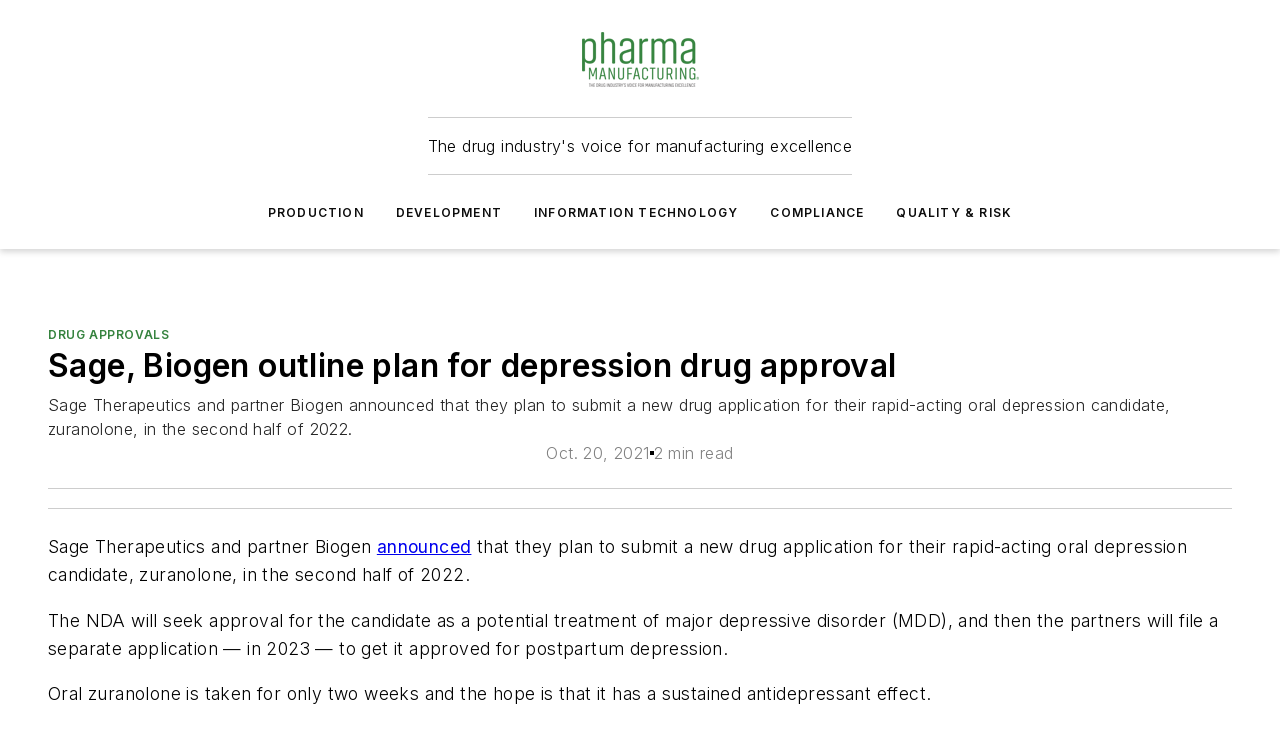

--- FILE ---
content_type: text/html;charset=utf-8
request_url: https://www.pharmamanufacturing.com/development/drug-approvals/news/11290617/sage-biogen-outline-plan-for-depression-drug-approval
body_size: 61293
content:
<!DOCTYPE html><html  lang="en"><head><meta charset="utf-8"><meta name="viewport" content="width=device-width, initial-scale=1, shrink-to-fit=no"><script type="text/javascript" src="/ruxitagentjs_ICA7NVfqrux_10327251022105625.js" data-dtconfig="rid=RID_1974534024|rpid=-134246818|domain=pharmamanufacturing.com|reportUrl=/rb_bf25051xng|app=ea7c4b59f27d43eb|cuc=ll64881i|owasp=1|mel=100000|expw=1|featureHash=ICA7NVfqrux|dpvc=1|lastModification=1765214479370|tp=500,50,0|rdnt=1|uxrgce=1|srbbv=2|agentUri=/ruxitagentjs_ICA7NVfqrux_10327251022105625.js"></script><script type="importmap">{"imports":{"#entry":"/_nuxt/CxR92tmI.js"}}</script><title>Sage, Biogen outline plan for depression drug approval | Pharma Manufacturing</title><link href="https://fonts.gstatic.com" rel="preconnect"><link href="https://cdn.cookielaw.org" rel="preconnect"><link href="https://scorpia.graphql.aspire-ebm.com" rel="preconnect"><style type="text/css">
            :root {
              --spacing-unit: 6px;
--spacing: 48px;
--color-line: #CDCDCD;
--color-primary-main: #36833F;
--color-primary-container: #49b155;
--color-on-primary-container: #1e4823;
--color-secondary-main: #B0B0B0;
--color-secondary-container: #f5f5f5;
--color-on-secondary-container: #2c2c2c;
--color-black: #0d0d0d;
--color-white: #ffffff;
--color-grey: #b2c3ce;
--color-light-grey: #e0e0e0;
--primary-font-family: Inter;
--site-max-width: 1300px;
            }
          </style><style>@media (max-width:760px){.mobile-hidden{display:none!important}}.admin-layout a{color:#3867a6}.admin-layout .vs__dropdown-toggle{background:#fff;border:1px solid #9da4b0}.ebm-layout{overflow-anchor:none;width:100%}</style><style>@media (max-width:760px){.mobile-hidden[data-v-45fa8452]{display:none!important}}.admin-layout a[data-v-45fa8452]{color:#3867a6}.admin-layout .vs__dropdown-toggle[data-v-45fa8452]{background:#fff;border:1px solid #9da4b0}.ebm-page[data-v-45fa8452]{display:flex;flex-direction:column;font-family:Arial}.ebm-page .hasToolbar[data-v-45fa8452]{max-width:calc(100% - 49px)}.ebm-page__layout[data-v-45fa8452]{z-index:2}.ebm-page__layout[data-v-45fa8452],.ebm-page__page[data-v-45fa8452]{flex:1;pointer-events:none;position:relative}.ebm-page__page[data-v-45fa8452]{display:flex;flex-direction:column;z-index:1}.ebm-page__main[data-v-45fa8452]{flex:1;margin:auto;width:100%}.ebm-page__content[data-v-45fa8452]{padding:0;pointer-events:all}@media (min-width:600px){.ebm-page__content[data-v-45fa8452]{padding:"0 10px"}}.ebm-page__reskin-background[data-v-45fa8452]{background-position:top;background-repeat:no-repeat;background-size:cover;height:100%;left:0;overflow:hidden;position:fixed;top:0;width:100%;z-index:0}.ebm-page__reskin-ad[data-v-45fa8452]{padding:1.5rem 0;position:relative;text-align:center;z-index:1}.ebm-page__siteskin-ad[data-v-45fa8452]{margin-top:24px;pointer-events:all;position:fixed;transition:all 125ms;z-index:100}.ebm-page__siteskin-ad__left[data-v-45fa8452]{right:50%}@media (max-width:1636px){.ebm-page__siteskin-ad__left[data-v-45fa8452]{display:none}}.ebm-page__siteskin-ad__right[data-v-45fa8452]{left:50%}@media (max-width:1636px){.ebm-page__siteskin-ad__right[data-v-45fa8452]{display:none}}.ebm-page .ebm-page__primary[data-v-45fa8452]{margin-top:0}.ebm-page .page-content-wrapper[data-v-45fa8452]{margin:auto;width:100%}.ebm-page .load-more[data-v-45fa8452]{padding:10px 0;pointer-events:all;text-align:center;width:100%}.ebm-page .load-more[data-v-45fa8452]>*{margin:auto;padding:0 5px}.ebm-page .load-more .label[data-v-45fa8452]{display:flex;flex-direction:row}.ebm-page .load-more .label[data-v-45fa8452]>*{margin:0 5px}.ebm-page .footer[data-v-45fa8452]{position:relative}.ebm-page .ebm-page__primary[data-v-45fa8452]{margin-top:calc(var(--spacing)/2)}.ebm-page .ebm-page__content[data-v-45fa8452]{display:flex;flex-direction:column;gap:var(--spacing);margin:0!important}.ebm-page .ebm-page__content[data-v-45fa8452]>*{position:relative}.ebm-page .ebm-page__content[data-v-45fa8452]>:after{background-color:var(--color-line);bottom:auto;bottom:calc(var(--spacing)*-.5*1);content:"";height:1px;left:0;position:absolute;right:0}.ebm-page .ebm-page__content[data-v-45fa8452]>:last-child:after{display:none}.ebm-page .page-content-wrapper[data-v-45fa8452]{display:flex;flex-direction:column;gap:var(--spacing);max-width:var(--site-max-width);padding:0 calc(var(--spacing)/2)}@media (min-width:800px){.ebm-page .page-content-wrapper[data-v-45fa8452]{padding:0 var(--spacing)}}.ebm-page .page-content-wrapper[data-v-45fa8452]>*{position:relative}.ebm-page .page-content-wrapper[data-v-45fa8452]>:after{background-color:var(--color-line);bottom:auto;bottom:calc(var(--spacing)*-.5*1);content:"";height:1px;left:0;position:absolute;right:0}.ebm-page .page-content-wrapper[data-v-45fa8452]>:last-child:after{display:none}.ebm-page .load-more[data-v-45fa8452]{padding:0}.ebm-page .secondary-pages .page-content-wrapper[data-v-45fa8452],.ebm-page.full-width .page-content-wrapper[data-v-45fa8452]{max-width:100%!important;padding:0!important}.ebm-page .secondary-pages .ebm-page__primary[data-v-45fa8452],.ebm-page.full-width .ebm-page__primary[data-v-45fa8452]{margin-top:0!important}@media print{.ebm-page__page[data-v-45fa8452]{display:block}}</style><style>@media (max-width:760px){.mobile-hidden[data-v-06639cce]{display:none!important}}.admin-layout a[data-v-06639cce]{color:#3867a6}.admin-layout .vs__dropdown-toggle[data-v-06639cce]{background:#fff;border:1px solid #9da4b0}#header-leaderboard-ad[data-v-06639cce]{align-items:center;display:flex;justify-content:center;padding:1rem}</style><style>html{scroll-padding-top:calc(var(--header-height) + 16px)}</style><style>@media (max-width:760px){.mobile-hidden[data-v-b96d99b2]{display:none!important}}.admin-layout a[data-v-b96d99b2]{color:#3867a6}.admin-layout .vs__dropdown-toggle[data-v-b96d99b2]{background:#fff;border:1px solid #9da4b0}header[data-v-b96d99b2]{bottom:0;margin:auto;position:sticky;top:0;transition:top .5s cubic-bezier(.645,.045,.355,1);z-index:50}header .reskin-ad[data-v-b96d99b2]{padding:1.5rem 0;text-align:center}.navbar[data-v-b96d99b2]{background-color:#fff;box-shadow:0 3px 6px #00000029;left:0;opacity:1;padding-bottom:2rem;padding-top:2rem;right:0}.navbar .content[data-v-b96d99b2]{margin:auto;max-width:var(--site-max-width);padding:0 calc(var(--spacing)/2)}@media (min-width:800px){.navbar .content[data-v-b96d99b2]{padding:0 var(--spacing)}}.top-navbar[data-v-b96d99b2]{align-items:center;display:flex;justify-content:space-between}@media (max-width:900px){.logo[data-v-b96d99b2]{flex-grow:1}.logo img[data-v-b96d99b2]{max-width:180px}}@media (max-width:450px){.logo img[data-v-b96d99b2]{max-width:140px}}@media (max-width:370px){.logo img[data-v-b96d99b2]{max-width:120px}}@media (max-width:350px){.logo img[data-v-b96d99b2]{max-width:100px}}.bottom-navbar[data-v-b96d99b2]{max-height:100px;overflow:visible;transition:all .15s cubic-bezier(.86,0,.07,1)}.bottom-navbar.hidden[data-v-b96d99b2]{max-height:0;overflow:hidden;transform:scale(0)}.actions[data-v-b96d99b2]{align-items:center;-moz-column-gap:.5rem;column-gap:.5rem;display:flex;flex-basis:0;flex-grow:1}@media (max-width:900px){.actions[data-v-b96d99b2]{flex-basis:auto;flex-grow:0}}.actions.left[data-v-b96d99b2]{justify-content:left}.actions.right[data-v-b96d99b2]{-moz-column-gap:0;column-gap:0;justify-content:right}.actions .login-container[data-v-b96d99b2]{display:flex;gap:16px}@media (max-width:900px){.actions .login-container[data-v-b96d99b2]{gap:8px}}@media (max-width:450px){.actions .login-container[data-v-b96d99b2]{gap:4px}}@media (max-width:900px){.search-icon[data-v-b96d99b2]{display:none}}.cta[data-v-b96d99b2]{border-bottom:1px solid var(--color-line);border-top:1px solid var(--color-line);margin:1.5rem auto auto;width:-moz-fit-content;width:fit-content}@media (max-width:900px){.cta[data-v-b96d99b2]{display:none}}.sub-menu[data-v-b96d99b2]{align-items:center;display:flex;justify-content:center;list-style:none;margin-top:1.5rem;padding:0;white-space:nowrap}@media (max-width:1000px){.sub-menu[data-v-b96d99b2]{display:none}}.sub-menu-item[data-v-b96d99b2]{margin-left:1rem;margin-right:1rem}.menu-item[data-v-b96d99b2],.sub-menu-link[data-v-b96d99b2]{color:var(--color-black);font-size:.75rem;font-weight:600;letter-spacing:.1em;text-transform:uppercase}.popover-menu[data-v-b96d99b2]{align-items:flex-start;background-color:#fff;box-shadow:0 3px 6px #00000029;display:flex;flex-direction:column;justify-content:left;padding:1.5rem;text-align:left;width:200px}.popover-menu .menu-item[data-v-b96d99b2]{align-items:center;display:flex;margin-bottom:1rem}.popover-menu .menu-item .icon[data-v-b96d99b2]{margin-right:1rem}</style><style>@media (max-width:760px){.mobile-hidden{display:none!important}}.admin-layout a{color:#3867a6}.admin-layout .vs__dropdown-toggle{background:#fff;border:1px solid #9da4b0}.ebm-icon{cursor:pointer}.ebm-icon .tooltip-wrapper{display:block}.ebm-icon.disabled{cursor:not-allowed}.ebm-icon.arrowUp{margin-top:3px}.ebm-icon.arrowDown{margin-top:-5px;transform:rotate(180deg)}.ebm-icon.loading{animation-duration:2s;animation-iteration-count:infinite;animation-name:spin;animation-timing-function:linear}.ebm-icon.label{align-items:center;display:flex;flex-direction:column;font-size:.8em;justify-content:center;padding:0 5px}@keyframes spin{0%{transform:rotate(0)}to{transform:rotate(1turn)}}.ebm-icon .icon,.ebm-icon svg{display:block}</style><style>@media (max-width:760px){.mobile-hidden{display:none!important}}.admin-layout a{color:#3867a6}.admin-layout .vs__dropdown-toggle{background:#fff;border:1px solid #9da4b0}.ebm-mega-menu{background-color:var(--color-black);color:#fff;container-type:inline-size;display:none;height:100%;left:0;opacity:0;overflow:auto;position:fixed;text-align:center;top:0;transition-behavior:allow-discrete;transition-duration:.3s;transition-property:overlay display opacity;width:100%}.ebm-mega-menu.cms-user-logged-in{left:49px;width:calc(100% - 49px)}.ebm-mega-menu.open{display:block;opacity:1}@starting-style{.ebm-mega-menu.open{opacity:0}}@container (max-width: 750px){.ebm-mega-menu .mega-menu-header{display:flex}}.ebm-mega-menu .mega-menu-header .icon{margin-left:30px;margin-top:40px;width:24px}.ebm-mega-menu .mega-menu-header .logo{height:35px;max-width:100%}@container (min-width: 750px){.ebm-mega-menu .mega-menu-header .logo{height:50px;margin-bottom:30px}}@container (max-width: 750px){.ebm-mega-menu .mega-menu-header .logo{margin-top:20px}.ebm-mega-menu .mega-menu-header .logo img{height:auto;margin-left:5px;max-width:140px}}.ebm-mega-menu .mega-menu-container{margin:auto}@container (min-width: 750px){.ebm-mega-menu .mega-menu-container{max-width:850px;width:100%}}.ebm-mega-menu .mega-menu-container .search-field{padding-bottom:50px}@container (max-width: 900px){.ebm-mega-menu .mega-menu-container .search-field{margin-left:calc(var(--spacing)/2);margin-right:calc(var(--spacing)/2)}}.ebm-mega-menu .mega-menu-container .nav-links{display:grid;gap:calc(var(--spacing)/2);grid-template-columns:1fr;position:relative}.ebm-mega-menu .mega-menu-container .nav-links:after{background-color:var(--color-line);bottom:auto;bottom:calc(var(--spacing)*-.5*1);content:"";height:1px;left:0;position:absolute;right:0}.ebm-mega-menu .mega-menu-container .nav-links:last-child:after{display:none}@container (max-width: 900px){.ebm-mega-menu .mega-menu-container .nav-links{margin-left:calc(var(--spacing)/2);margin-right:calc(var(--spacing)/2)}}@container (min-width: 750px){.ebm-mega-menu .mega-menu-container .nav-links{gap:calc(var(--spacing)*2);grid-template-columns:1fr 1fr 1fr;padding-bottom:var(--spacing)}}.ebm-mega-menu .mega-menu-container .nav-links .section{display:flex;flex-direction:column;font-weight:400;list-style:none;text-align:center}@container (max-width: 750px){.ebm-mega-menu .mega-menu-container .nav-links .section{gap:5px;padding-top:30px;position:relative}.ebm-mega-menu .mega-menu-container .nav-links .section:after{background-color:var(--color-line);bottom:auto;bottom:calc(var(--spacing)*-.5*1);content:"";height:1px;left:0;position:absolute;right:0}.ebm-mega-menu .mega-menu-container .nav-links .section:last-child:after{display:none}.ebm-mega-menu .mega-menu-container .nav-links .section:first-child{padding-top:15px}}@container (min-width: 750px){.ebm-mega-menu .mega-menu-container .nav-links .section{border-bottom:none;font-size:1.25rem;gap:16px;position:relative;text-align:left}.ebm-mega-menu .mega-menu-container .nav-links .section:after{background-color:var(--color-line);bottom:0;content:"";height:100%;left:auto;position:absolute;right:calc(var(--spacing)*-.5*2);top:0;width:1px}.ebm-mega-menu .mega-menu-container .nav-links .section:last-child:after{display:none}}.ebm-mega-menu .mega-menu-container .nav-links .section a{color:#fff}.ebm-mega-menu .mega-menu-container .nav-links .section .title{font-size:.75rem;font-weight:400;text-transform:uppercase}.ebm-mega-menu .mega-menu-container .affiliate-links{display:flex;justify-content:center;margin-top:var(--spacing);padding:calc(var(--spacing)*.5);position:relative}.ebm-mega-menu .mega-menu-container .affiliate-links:after{background-color:var(--color-line);bottom:auto;bottom:calc(var(--spacing)*-.5*1);content:"";height:1px;left:0;position:absolute;right:0}.ebm-mega-menu .mega-menu-container .affiliate-links:last-child:after{display:none}.ebm-mega-menu .mega-menu-container .affiliate-links .ebm-affiliated-brands-direction{flex-direction:column;gap:calc(var(--spacing)*.5)}.ebm-mega-menu .mega-menu-container .social-links{align-items:center;display:flex;flex-direction:column;font-size:.75rem;justify-content:center;margin-top:var(--spacing);padding:calc(var(--spacing)*.5);text-transform:uppercase}.ebm-mega-menu .mega-menu-container .social-links .socials{gap:16px;margin:16px 16px 24px}</style><style>@media (max-width:760px){.mobile-hidden{display:none!important}}.admin-layout a{color:#3867a6}.admin-layout .vs__dropdown-toggle{background:#fff;border:1px solid #9da4b0}.ebm-search-field{container-type:inline-size;position:relative}.ebm-search-field .input{padding:10px 0;position:relative;width:100%}.ebm-search-field .input .icon{bottom:0;height:24px;margin:auto;position:absolute;right:.5rem;top:0}.ebm-search-field .input .clear-icon{bottom:0;height:24px;margin:auto;position:absolute;right:2.5rem;top:0}.ebm-search-field .input input{background-color:var(--c4e26338);border:1px solid var(--7798abdd);border-radius:5px;color:var(--0c12ecfc);font-size:1em;padding:1rem 8px 1rem 20px;width:100%}.ebm-search-field .sponsor-container{align-items:center;display:flex;font-size:.5rem;gap:5px;height:24px;margin:auto;position:absolute;right:10%;top:20%}@container (max-width: 750px){.ebm-search-field .sponsor-container{justify-content:flex-end;padding:10px 15px 0 0;position:static}}.ebm-search-field input[type=search]::-webkit-search-cancel-button,.ebm-search-field input[type=search]::-webkit-search-decoration{-webkit-appearance:none;appearance:none}</style><style>@media (max-width:760px){.mobile-hidden[data-v-8e92f456]{display:none!important}}.admin-layout a[data-v-8e92f456]{color:#3867a6}.admin-layout .vs__dropdown-toggle[data-v-8e92f456]{background:#fff;border:1px solid #9da4b0}.ebm-socials[data-v-8e92f456]{display:flex;flex-wrap:wrap}.ebm-socials__icon[data-v-8e92f456]{cursor:pointer;margin-right:7px;text-decoration:none}.ebm-socials .text[data-v-8e92f456]{height:0;overflow:hidden;text-indent:-9999px}</style><style>@media (max-width:760px){.mobile-hidden{display:none!important}}.admin-layout a{color:#3867a6}.admin-layout .vs__dropdown-toggle{background:#fff;border:1px solid #9da4b0}.ebm-ad-target__outer{display:flex;height:auto;justify-content:center;max-width:100%;width:100%}.ebm-ad-target__inner{align-items:center;display:flex}.ebm-ad-target img{max-width:100%}.ebm-ad-target iframe{box-shadow:0 .125rem .25rem #00000013}</style><style>@media (max-width:760px){.mobile-hidden[data-v-4c12f864]{display:none!important}}.admin-layout a[data-v-4c12f864]{color:#3867a6}.admin-layout .vs__dropdown-toggle[data-v-4c12f864]{background:#fff;border:1px solid #9da4b0}#sticky-bottom-ad[data-v-4c12f864]{align-items:center;background:#000000bf;display:flex;justify-content:center;left:0;padding:8px;position:fixed;right:0;z-index:999}#sticky-bottom-ad .close-button[data-v-4c12f864]{background:none;border:0;color:#fff;cursor:pointer;font-weight:900;margin:8px;position:absolute;right:0;top:0}.slide-up-enter[data-v-4c12f864],.slide-up-leave-to[data-v-4c12f864]{opacity:0;transform:translateY(200px)}.slide-up-enter-active[data-v-4c12f864]{transition:all .25s ease-out}.slide-up-leave-active[data-v-4c12f864]{transition:all .25s ease-in}</style><style>@media (max-width:760px){.mobile-hidden[data-v-0622f0e1]{display:none!important}}.admin-layout a[data-v-0622f0e1]{color:#3867a6}.admin-layout .vs__dropdown-toggle[data-v-0622f0e1]{background:#fff;border:1px solid #9da4b0}.grid[data-v-0622f0e1]{container-type:inline-size;margin:auto}.grid .grid-row[data-v-0622f0e1]{position:relative}.grid .grid-row[data-v-0622f0e1]:after{background-color:var(--color-line);bottom:auto;bottom:calc(var(--spacing)*-.5*1);content:"";height:1px;left:0;position:absolute;right:0}.grid .grid-row.hide-bottom-border[data-v-0622f0e1]:after,.grid .grid-row[data-v-0622f0e1]:last-child:after{display:none}@container (width >= 750px){.grid .grid-row.mobile-only[data-v-0622f0e1]{display:none}}@container (width < 750px){.grid .grid-row.exclude-mobile[data-v-0622f0e1]{display:none}}</style><style>@media (max-width:760px){.mobile-hidden[data-v-840eddae]{display:none!important}}.admin-layout a[data-v-840eddae]{color:#3867a6}.admin-layout .vs__dropdown-toggle[data-v-840eddae]{background:#fff;border:1px solid #9da4b0}.web-row[data-v-840eddae]{container-type:inline-size}.web-row .row[data-v-840eddae]{--col-size:calc(50% - var(--spacing)*1/2);display:grid;padding-bottom:0ver;padding-top:0;width:100%}@media (min-width:750px){.web-row .row[data-v-840eddae]{padding-left:0;padding-right:0}}@media (min-width:500px){.web-row .row.restricted[data-v-840eddae]{margin:auto;max-width:66%}}.web-row .row .column-wrapper[data-v-840eddae]{display:flex;order:0;width:100%}.web-row .row.largest_first.layout1_2 .column-wrapper[data-v-840eddae]:nth-child(2),.web-row .row.largest_first.layout1_2_1 .column-wrapper[data-v-840eddae]:nth-child(2),.web-row .row.largest_first.layout1_3 .column-wrapper[data-v-840eddae]:nth-child(2){order:-1}@container (min-width: 750px){.web-row .row.layout1_1[data-v-840eddae]{display:grid;grid-template-columns:minmax(0,1fr) minmax(0,1fr)}.web-row .row.layout1_1 .column-wrapper[data-v-840eddae]{position:relative}.web-row .row.layout1_1 .column-wrapper[data-v-840eddae]:after{background-color:var(--color-line);bottom:0;content:"";height:100%;left:auto;position:absolute;right:calc(var(--spacing)*-.5*1);top:0;width:1px}.web-row .row.layout1_1 .column-wrapper[data-v-840eddae]:last-child:after{display:none}.web-row .row.layout1_2[data-v-840eddae]{display:grid;grid-template-columns:minmax(0,var(--col-size)) minmax(0,var(--col-size))}.web-row .row.layout1_2 .column-wrapper[data-v-840eddae]{position:relative}.web-row .row.layout1_2 .column-wrapper[data-v-840eddae]:after{background-color:var(--color-line);bottom:0;content:"";height:100%;left:auto;position:absolute;right:calc(var(--spacing)*-.5*1);top:0;width:1px}.web-row .row.layout1_2 .column-wrapper[data-v-840eddae]:last-child:after{display:none}.web-row .row.layout1_2 .column-wrapper[data-v-840eddae]:nth-child(2){order:0!important}}@container (min-width: 1050px){.web-row .row.layout1_2[data-v-840eddae]{--col-size:calc(33.33333% - var(--spacing)*2/3);grid-template-columns:var(--col-size) calc(var(--col-size)*2 + var(--spacing))}}@container (min-width: 750px){.web-row .row.layout2_1[data-v-840eddae]{display:grid;grid-template-columns:minmax(0,var(--col-size)) minmax(0,var(--col-size))}.web-row .row.layout2_1 .column-wrapper[data-v-840eddae]{position:relative}.web-row .row.layout2_1 .column-wrapper[data-v-840eddae]:after{background-color:var(--color-line);bottom:0;content:"";height:100%;left:auto;position:absolute;right:calc(var(--spacing)*-.5*1);top:0;width:1px}.web-row .row.layout2_1 .column-wrapper[data-v-840eddae]:last-child:after{display:none}}@container (min-width: 1050px){.web-row .row.layout2_1[data-v-840eddae]{--col-size:calc(33.33333% - var(--spacing)*2/3);grid-template-columns:calc(var(--col-size)*2 + var(--spacing)) var(--col-size)}}@container (min-width: 1100px){.web-row .row.layout1_1_1[data-v-840eddae]{--col-size:calc(33.33333% - var(--spacing)*2/3);display:grid;grid-template-columns:minmax(0,var(--col-size)) minmax(0,var(--col-size)) minmax(0,var(--col-size))}.web-row .row.layout1_1_1 .column-wrapper[data-v-840eddae]{position:relative}.web-row .row.layout1_1_1 .column-wrapper[data-v-840eddae]:after{background-color:var(--color-line);bottom:0;content:"";height:100%;left:auto;position:absolute;right:calc(var(--spacing)*-.5*1);top:0;width:1px}.web-row .row.layout1_1_1 .column-wrapper[data-v-840eddae]:last-child:after{display:none}}</style><style>@media (max-width:760px){.mobile-hidden{display:none!important}}.admin-layout a{color:#3867a6}.admin-layout .vs__dropdown-toggle{background:#fff;border:1px solid #9da4b0}.web-grid-title{align-items:center;container-type:inline-size;font-family:var(--primary-font-family);margin-bottom:calc(var(--spacing)/2);max-width:100%;width:100%}.web-grid-title .title{display:flex;flex:1 0 auto;font-size:1.9rem;font-weight:600;gap:var(--spacing-unit);letter-spacing:-.01em;line-height:40px;max-width:100%;overflow:hidden;text-overflow:ellipsis}.web-grid-title .title .grid-title-image-icon{height:23px;margin-top:8px}.web-grid-title.has-link .title{max-width:calc(100% - 100px)}.web-grid-title .divider{background-color:var(--color-line);height:1px;width:100%}.web-grid-title .view-more{color:var(--color-primary-main);cursor:primary;flex:0 1 auto;font-size:.75rem;font-weight:600;letter-spacing:.05em;line-height:18px;text-transform:uppercase;white-space:nowrap}@container (max-width: 500px){.web-grid-title .view-more{display:none}}.web-grid-title.primary{display:flex;gap:5px}.web-grid-title.primary .topbar,.web-grid-title.secondary .divider,.web-grid-title.secondary .view-more{display:none}.web-grid-title.secondary .topbar{background-color:var(--color-primary-main);height:8px;margin-bottom:calc(var(--spacing)/3);width:80px}</style><style>@media (max-width:760px){.mobile-hidden[data-v-2e2a3563]{display:none!important}}.admin-layout a[data-v-2e2a3563]{color:#3867a6}.admin-layout .vs__dropdown-toggle[data-v-2e2a3563]{background:#fff;border:1px solid #9da4b0}.column[data-v-2e2a3563]{align-items:stretch;display:flex;flex-wrap:wrap;height:100%;position:relative}.column[data-v-2e2a3563],.column .standard-blocks[data-v-2e2a3563],.column .sticky-blocks[data-v-2e2a3563]{width:100%}.column.block-align-center[data-v-2e2a3563]{align-items:center;justify-content:center}.column.block-align-top[data-v-2e2a3563]{align-items:top;flex-direction:column}.column.block-align-sticky[data-v-2e2a3563]{align-items:start;display:block;justify-content:center}.column.block-align-equalize[data-v-2e2a3563]{align-items:stretch}.column .sticky-blocks.has-standard[data-v-2e2a3563]{margin-top:var(--spacing)}.column .block-wrapper[data-v-2e2a3563]{max-width:100%;position:relative}.column .block-wrapper[data-v-2e2a3563]:after{background-color:var(--color-line);bottom:auto;bottom:calc(var(--spacing)*-.5*1);content:"";height:1px;left:0;position:absolute;right:0}.column .block-wrapper.hide-bottom-border[data-v-2e2a3563]:after,.column .block-wrapper[data-v-2e2a3563]:last-child:after,.column .standard-blocks:not(.has-sticky) .block-wrapper[data-v-2e2a3563]:last-child:after,.column .sticky-blocks .block-wrapper[data-v-2e2a3563]:last-child:after{display:none}@media print{.column[data-v-2e2a3563]{height:auto}}</style><style>@media (max-width:760px){.mobile-hidden[data-v-a4efc542]{display:none!important}}.admin-layout a[data-v-a4efc542]{color:#3867a6}.admin-layout .vs__dropdown-toggle[data-v-a4efc542]{background:#fff;border:1px solid #9da4b0}.block[data-v-a4efc542]{display:flex;flex-direction:column;overflow:visible;width:100%}.block .block-title[data-v-a4efc542]{margin-bottom:calc(var(--spacing)/2)}.block .above-cta[data-v-a4efc542]{height:100%}.block .title[data-v-a4efc542]{font-size:1rem;line-height:1rem;text-transform:uppercase}.block .title a[data-v-a4efc542]{color:inherit;text-decoration:none}.block .title a[data-v-a4efc542]:hover{text-decoration:underline}.block .title template[data-v-a4efc542]{display:inline-block}.block .content[data-v-a4efc542]{display:flex;width:100%}.block .cta[data-v-a4efc542]{align-items:center;display:flex;flex-direction:column;font-size:1rem;gap:calc(var(--spacing)/2);justify-content:space-between}@container (width > 500px){.block .cta[data-v-a4efc542]{flex-direction:row}}</style><style>@media (max-width:760px){.mobile-hidden[data-v-3dec0756]{display:none!important}}.admin-layout a[data-v-3dec0756]{color:#3867a6}.admin-layout .vs__dropdown-toggle[data-v-3dec0756]{background:#fff;border:1px solid #9da4b0}.ebm-button-wrapper[data-v-3dec0756]{display:inline-block}.ebm-button-wrapper .ebm-button[data-v-3dec0756]{border:1px solid;border-radius:.1rem;cursor:pointer;display:block;font-weight:600;outline:none;text-transform:uppercase;width:100%}.ebm-button-wrapper .ebm-button .content[data-v-3dec0756]{align-items:center;display:flex;gap:var(--spacing-unit);justify-content:center}.ebm-button-wrapper .ebm-button .content.icon-right[data-v-3dec0756]{flex-direction:row-reverse}.ebm-button-wrapper .ebm-button[data-v-3dec0756]:focus,.ebm-button-wrapper .ebm-button[data-v-3dec0756]:hover{box-shadow:0 0 .1rem #3e5d8580;filter:contrast(125%)}.ebm-button-wrapper .ebm-button[data-v-3dec0756]:active{box-shadow:0 0 .3rem #1c417280}.ebm-button-wrapper .ebm-button[data-v-3dec0756]:active:after{height:200px;width:200px}.ebm-button-wrapper .ebm-button--small[data-v-3dec0756]{font-size:.75rem;padding:.2rem .4rem}.ebm-button-wrapper .ebm-button--medium[data-v-3dec0756]{font-size:.75rem;padding:.3rem .6rem}.ebm-button-wrapper .ebm-button--large[data-v-3dec0756]{font-size:.75rem;line-height:1.25rem;padding:.5rem 1rem}@media (max-width:450px){.ebm-button-wrapper .ebm-button--large[data-v-3dec0756]{padding:.5rem}}.ebm-button-wrapper .ebm-button--fullWidth[data-v-3dec0756]{font-size:1.15rem;margin:0 auto;padding:.5rem 1rem;width:100%}.ebm-button-wrapper.primary .ebm-button[data-v-3dec0756],.ebm-button-wrapper.solid .ebm-button[data-v-3dec0756]{background-color:var(--button-accent-color);border-color:var(--button-accent-color);color:var(--button-text-color)}.ebm-button-wrapper.primary .ebm-button[data-v-3dec0756]:hover,.ebm-button-wrapper.solid .ebm-button[data-v-3dec0756]:hover{text-decoration:underline}.ebm-button-wrapper.hollow .ebm-button[data-v-3dec0756]{background-color:transparent;background-color:#fff;border:1px solid var(--button-accent-color);color:var(--button-accent-color)}.ebm-button-wrapper.hollow .ebm-button[data-v-3dec0756]:hover{text-decoration:underline}.ebm-button-wrapper.borderless .ebm-button[data-v-3dec0756]{background-color:transparent;border-color:transparent;color:var(--button-accent-color)}.ebm-button-wrapper.borderless .ebm-button[data-v-3dec0756]:hover{background-color:var(--button-accent-color);color:#fff;text-decoration:underline}.ebm-button-wrapper .ebm-button[data-v-3dec0756]{transition:all .15s ease-in-out}</style><style>@media (max-width:760px){.mobile-hidden{display:none!important}}.admin-layout a{color:#3867a6}.admin-layout .vs__dropdown-toggle{background:#fff;border:1px solid #9da4b0}.web-footer-new{display:flex;font-size:1rem;font-weight:400;justify-content:center;padding-bottom:calc(var(--spacing)/2);pointer-events:all;width:100%}.web-footer-new a{color:var(--link-color)}.web-footer-new .container{display:flex;justify-content:center;width:100%}.web-footer-new .container .container-wrapper{display:flex;flex-direction:column;gap:var(--spacing);width:100%}@media (min-width:800px){.web-footer-new .container{flex-direction:row}}.web-footer-new .container .row{position:relative;width:100%}.web-footer-new .container .row:after{background-color:var(--color-line);bottom:auto;bottom:calc(var(--spacing)*-.5*1);content:"";height:1px;left:0;position:absolute;right:0}.web-footer-new .container .row:last-child:after{display:none}.web-footer-new .container .row.full-width{justify-items:center}.web-footer-new .container .column-wrapper{display:grid;gap:var(--spacing);grid-template-columns:1fr}.web-footer-new .container .column-wrapper.full-width{max-width:var(--site-max-width)!important;padding:0 calc(var(--spacing)*1.5);width:100%}.web-footer-new .container .column-wrapper .col{align-items:center;display:flex;flex-direction:column;gap:calc(var(--spacing)/4);justify-content:center;margin:0 auto;max-width:80%;position:relative;text-align:center}.web-footer-new .container .column-wrapper .col:after{background-color:var(--color-line);bottom:auto;bottom:calc(var(--spacing)*-.5*1);content:"";height:1px;left:0;position:absolute;right:0}.web-footer-new .container .column-wrapper .col:last-child:after{display:none}.web-footer-new .container .column-wrapper .col.valign-middle{align-self:center}@media (min-width:800px){.web-footer-new .container .column-wrapper{align-items:start;gap:var(--spacing)}.web-footer-new .container .column-wrapper.cols1_1_1{grid-template-columns:1fr 1fr 1fr}.web-footer-new .container .column-wrapper.cols1_1{grid-template-columns:1fr 1fr}.web-footer-new .container .column-wrapper .col{align-items:start;max-width:100%;position:relative;text-align:left}.web-footer-new .container .column-wrapper .col:after{background-color:var(--color-line);bottom:0;content:"";height:100%;left:auto;position:absolute;right:calc(var(--spacing)*-.5*1);top:0;width:1px}.web-footer-new .container .column-wrapper .col:last-child:after{display:none}}.web-footer-new .corporatelogo{align-self:center;filter:brightness(0);height:auto;margin-right:var(--spacing-unit);width:100px}.web-footer-new .menu-copyright{align-items:center;display:flex;flex-direction:column;gap:calc(var(--spacing)/2)}.web-footer-new .menu-copyright.full-width{max-width:var(--site-max-width);padding:0 calc(var(--spacing)*1.5);width:100%}.web-footer-new .menu-copyright .links{display:flex;font-size:.75rem;gap:calc(var(--spacing)/4);list-style:none;margin:0;padding:0}.web-footer-new .menu-copyright .copyright{display:flex;flex-direction:row;flex-wrap:wrap;font-size:.8em;justify-content:center}@media (min-width:800px){.web-footer-new .menu-copyright{flex-direction:row;justify-content:space-between}}.web-footer-new .blocktitle{color:#000;font-size:1.1rem;font-weight:600;width:100%}.web-footer-new .web-affiliated-brands-direction{flex-direction:column}@media (min-width:800px){.web-footer-new .web-affiliated-brands-direction{flex-direction:row}}</style><style>@media (max-width:760px){.mobile-hidden{display:none!important}}.admin-layout a{color:#3867a6}.admin-layout .vs__dropdown-toggle{background:#fff;border:1px solid #9da4b0}.ebm-web-subscribe-wrapper{display:flex;flex-direction:column;height:100%;overflow:auto}.ebm-web-subscribe-content{height:100%;overflow:auto;padding:calc(var(--spacing)*.5) var(--spacing)}@container (max-width: 750px){.ebm-web-subscribe-content{padding-bottom:100%}}.ebm-web-subscribe-content .web-subscribe-header .web-subscribe-title{align-items:center;display:flex;gap:var(--spacing);justify-content:space-between;line-height:normal}.ebm-web-subscribe-content .web-subscribe-header .web-subscribe-title .close-button{align-items:center;cursor:pointer;display:flex;font-size:.75rem;font-weight:600;text-transform:uppercase}.ebm-web-subscribe-content .web-subscribe-header .web-subscribe-subtext{padding-bottom:var(--spacing)}.ebm-web-subscribe-content .web-subscribe-header .newsletter-items{display:grid;gap:10px;grid-template-columns:1fr 1fr}@container (max-width: 750px){.ebm-web-subscribe-content .web-subscribe-header .newsletter-items{grid-template-columns:1fr}}.ebm-web-subscribe-content .web-subscribe-header .newsletter-items .newsletter-item{border:1px solid var(--color-line);display:flex;flex-direction:row;flex-direction:column;gap:1rem;padding:1rem}.ebm-web-subscribe-content .web-subscribe-header .newsletter-items .newsletter-item .newsletter-title{display:flex;font-size:1.25rem;font-weight:600;justify-content:space-between;letter-spacing:-.01em;line-height:25px}.ebm-web-subscribe-content .web-subscribe-header .newsletter-items .newsletter-item .newsletter-description{font-size:1rem;font-weight:400;letter-spacing:.0125em;line-height:24px}.web-subscribe-footer{background-color:#fff;box-shadow:0 4px 16px #00000040;width:100%}.web-subscribe-footer .subscribe-footer-wrapper{padding:var(--spacing)!important}.web-subscribe-footer .subscribe-footer-wrapper .user-info-container{align-items:center;display:flex;justify-content:space-between;padding-bottom:calc(var(--spacing)*.5)}.web-subscribe-footer .subscribe-footer-wrapper .user-info-container .nl-user-info{align-items:center;display:flex;gap:10px}.web-subscribe-footer .subscribe-footer-wrapper .subscribe-login-container .nl-selected{font-size:1.25rem;font-weight:600;margin-bottom:10px}.web-subscribe-footer .subscribe-footer-wrapper .subscribe-login-container .form-fields-setup{display:flex;gap:calc(var(--spacing)*.125);padding-top:calc(var(--spacing)*.5)}@container (max-width: 1050px){.web-subscribe-footer .subscribe-footer-wrapper .subscribe-login-container .form-fields-setup{display:block}}.web-subscribe-footer .subscribe-footer-wrapper .subscribe-login-container .form-fields-setup .web-form-fields{z-index:100}.web-subscribe-footer .subscribe-footer-wrapper .subscribe-login-container .form-fields-setup .web-form-fields .field-label{font-size:.75rem}.web-subscribe-footer .subscribe-footer-wrapper .subscribe-login-container .form-fields-setup .form{display:flex;gap:calc(var(--spacing)*.125)}@container (max-width: 750px){.web-subscribe-footer .subscribe-footer-wrapper .subscribe-login-container .form-fields-setup .form{flex-direction:column;padding-bottom:calc(var(--spacing)*.5)}}.web-subscribe-footer .subscribe-footer-wrapper .subscribe-login-container .form-fields-setup .form .vs__dropdown-menu{max-height:8rem}@container (max-width: 750px){.web-subscribe-footer .subscribe-footer-wrapper .subscribe-login-container .form-fields-setup .form .vs__dropdown-menu{max-height:4rem}}.web-subscribe-footer .subscribe-footer-wrapper .subscribe-login-container .form-fields-setup .subscribe-button{margin-top:calc(var(--spacing)*.5);width:20%}@container (max-width: 1050px){.web-subscribe-footer .subscribe-footer-wrapper .subscribe-login-container .form-fields-setup .subscribe-button{width:100%}}.web-subscribe-footer .subscribe-footer-wrapper .subscribe-login-container .form-fields-setup .subscribe-button .ebm-button{height:3rem}.web-subscribe-footer .subscribe-footer-wrapper .subscribe-login-container .compliance-field{font-size:.75rem;line-height:18px;z-index:-1}.web-subscribe-footer .subscribe-footer-wrapper a{color:#000;text-decoration:underline}.web-subscribe-footer .subscribe-footer-wrapper .subscribe-consent{font-size:.75rem;letter-spacing:.025em;line-height:18px;padding:5px 0}.web-subscribe-footer .subscribe-footer-wrapper .account-check{padding-top:calc(var(--spacing)*.25)}</style><style>@media (max-width:760px){.mobile-hidden{display:none!important}}.admin-layout a{color:#3867a6}.admin-layout .vs__dropdown-toggle{background:#fff;border:1px solid #9da4b0}.ebm-web-pane{container-type:inline-size;height:100%;pointer-events:all;position:fixed;right:0;top:0;width:100%;z-index:100}.ebm-web-pane.hidden{pointer-events:none}.ebm-web-pane.hidden .web-pane-mask{opacity:0}.ebm-web-pane.hidden .contents{max-width:0}.ebm-web-pane .web-pane-mask{background-color:#000;display:table;height:100%;opacity:.8;padding:16px;transition:all .3s ease;width:100%}.ebm-web-pane .contents{background-color:#fff;bottom:0;max-width:1072px;position:absolute;right:0;top:0;transition:all .3s ease;width:100%}.ebm-web-pane .contents.cms-user-logged-in{width:calc(100% - 49px)}.ebm-web-pane .contents .close-icon{cursor:pointer;display:flex;justify-content:flex-end;margin:10px}</style><style>@media (max-width:760px){.mobile-hidden{display:none!important}}.admin-layout a{color:#3867a6}.admin-layout .vs__dropdown-toggle{background:#fff;border:1px solid #9da4b0}.gam-slot-builder{min-width:300px;width:100%}.gam-slot-builder iframe{max-width:100%;overflow:hidden}</style><style>@media (max-width:760px){.mobile-hidden{display:none!important}}.admin-layout a{color:#3867a6}.admin-layout .vs__dropdown-toggle{background:#fff;border:1px solid #9da4b0}.web-content-title-new{display:flex;flex-direction:column;gap:calc(var(--spacing));width:100%}.web-content-title-new>*{position:relative}.web-content-title-new>:after{background-color:var(--color-line);bottom:auto;bottom:calc(var(--spacing)*-.5*1);content:"";height:1px;left:0;position:absolute;right:0}.web-content-title-new>:last-child:after{display:none}.web-content-title-new .above-line{container-type:inline-size;display:flex;flex-direction:column;gap:calc(var(--spacing)/2)}.web-content-title-new .above-line .section-wrapper{display:flex;gap:calc(var(--spacing)/4)}.web-content-title-new .above-line .section-wrapper.center{margin-left:auto;margin-right:auto}.web-content-title-new .above-line .sponsored-label{color:var(--color-primary-main);font-size:.75rem;font-weight:600;letter-spacing:.05rem;text-transform:uppercase}.web-content-title-new .above-line .section{font-size:.75rem;font-weight:600;letter-spacing:.05em;text-transform:uppercase}.web-content-title-new .above-line .event-info{display:flex;flex-direction:column;font-size:.9rem;gap:calc(var(--spacing)/2)}.web-content-title-new .above-line .event-info .column{display:flex;flex-direction:column;font-size:.9rem;gap:calc(var(--spacing)/4);width:100%}.web-content-title-new .above-line .event-info .column .content{display:flex;gap:calc(var(--spacing)/4)}.web-content-title-new .above-line .event-info .column label{flex:0 0 80px;font-weight:600}.web-content-title-new .above-line .event-info>*{position:relative}.web-content-title-new .above-line .event-info>:after{background-color:var(--color-line);bottom:0;content:"";height:100%;left:auto;position:absolute;right:calc(var(--spacing)*-.5*1);top:0;width:1px}.web-content-title-new .above-line .event-info>:last-child:after{display:none}@container (min-width: 600px){.web-content-title-new .above-line .event-info{align-items:center;flex-direction:row;gap:calc(var(--spacing))}.web-content-title-new .above-line .event-info>*{position:relative}.web-content-title-new .above-line .event-info>:after{background-color:var(--color-line);bottom:0;content:"";height:100%;left:auto;position:absolute;right:calc(var(--spacing)*-.5*1);top:0;width:1px}.web-content-title-new .above-line .event-info>:last-child:after{display:none}.web-content-title-new .above-line .event-info .event-location{display:block}}.web-content-title-new .above-line .title-text{font-size:2rem;line-height:1.2}@container (width > 500px){.web-content-title-new .above-line .title-text{font-size:2.75rem}}.web-content-title-new .above-line .author-row{align-items:center;display:flex;flex-direction:column;gap:calc(var(--spacing)/3);justify-content:center}.web-content-title-new .above-line .author-row .all-authors{display:flex;gap:calc(var(--spacing)/3)}.web-content-title-new .above-line .author-row .date-read-time{align-items:center;display:flex;gap:calc(var(--spacing)/3)}.web-content-title-new .above-line .author-row .dot{align-items:center;grid-area:dot}.web-content-title-new .above-line .author-row .dot:after{background-color:#000;content:"";display:block;height:4px;width:4px}.web-content-title-new .above-line .author-row .dot.first{display:none}.web-content-title-new .above-line .author-row .date{grid-area:date}.web-content-title-new .above-line .author-row .read-time{grid-area:read-time}.web-content-title-new .above-line .author-row .date,.web-content-title-new .above-line .author-row .duration,.web-content-title-new .above-line .author-row .read-time{color:#000;opacity:.5}@container (width > 500px){.web-content-title-new .above-line .author-row{flex-direction:row}.web-content-title-new .above-line .author-row .dot.first{display:block}}@container (width > 700px){.web-content-title-new .above-line .author-row{justify-content:flex-start}}.web-content-title-new .above-line .teaser-text{color:#222;font-size:16px;padding-top:8px}@container (width > 500px){.web-content-title-new .above-line .teaser-text{font-size:17px}}@container (width > 700px){.web-content-title-new .above-line .teaser-text{font-size:18px}}@container (width > 1000px){.web-content-title-new .above-line .teaser-text{font-size:19px}}.web-content-title-new .above-line .podcast-series{align-items:center;color:var(--color-primary-main);display:flex;font-size:.85rem;font-weight:500;gap:6px;text-transform:uppercase}.web-content-title-new .below-line{align-items:center;display:flex;justify-content:space-between;width:100%}.web-content-title-new .below-line .print-favorite{display:flex;gap:calc(var(--spacing)/3);justify-content:flex-end}.web-content-title-new .image-wrapper{flex:1 0 auto;width:100%}.web-content-title-new .comment-count{align-items:center;cursor:pointer;display:flex;padding-left:8px}.web-content-title-new .comment-count .viafoura{align-items:center;background-color:transparent!important;display:flex;font-size:16px;font-weight:inherit;padding-left:4px}.web-content-title-new .event-location p{margin:0}.web-content-title-new .highlights h2{margin-bottom:24px}.web-content-title-new .highlights .text{font-size:18px}.web-content-title-new .highlights .text li{margin-bottom:16px}.web-content-title-new .highlights .text li:last-child{margin-bottom:0}.web-content-title-new .author-contributor,.web-content-title-new .company-link{color:#000;display:flex;flex-wrap:wrap}.web-content-title-new .author-contributor a,.web-content-title-new .company-link a{color:inherit!important;font-size:1rem;text-decoration:underline}.web-content-title-new .author-contributor .author{display:flex}.web-content-title-new.center{text-align:center}.web-content-title-new.center .breadcrumb{display:flex;justify-content:center}.web-content-title-new.center .author-row{justify-content:center}</style><style>@media (max-width:760px){.mobile-hidden[data-v-e69042fe]{display:none!important}}.admin-layout a[data-v-e69042fe]{color:#3867a6}.admin-layout .vs__dropdown-toggle[data-v-e69042fe]{background:#fff;border:1px solid #9da4b0}.ebm-share-list[data-v-e69042fe]{display:flex;gap:calc(var(--spacing)/3);list-style:none;overflow:hidden;padding:0;transition:.3s;width:100%}.ebm-share-list li[data-v-e69042fe]{margin:0;padding:0}.ebm-share-item[data-v-e69042fe]{border-radius:4px;cursor:pointer;margin:2px}</style><style>@media (max-width:760px){.mobile-hidden{display:none!important}}.admin-layout a{color:#3867a6}.admin-layout .vs__dropdown-toggle{background:#fff;border:1px solid #9da4b0}.body-block{flex:"1";max-width:100%;width:100%}.body-block .body-content{display:flex;flex-direction:column;gap:calc(var(--spacing)/2);width:100%}.body-block .gate{background:var(--color-secondary-container);border:1px solid var(--color-line);padding:calc(var(--spacing)/2)}.body-block .below-body{border-top:1px solid var(--color-line)}.body-block .below-body .contributors{display:flex;gap:4px;padding-top:calc(var(--spacing)/4)}.body-block .below-body .contributors .contributor{display:flex}.body-block .below-body .ai-attribution{font-size:14px;padding-top:calc(var(--spacing)/4)}.body-block .podcast-player{background-color:var(--color-secondary-container);border:1px solid var(--color-line);border-radius:4px;margin-left:auto!important;margin-right:auto!important;text-align:center;width:100%}.body-block .podcast-player iframe{border:0;width:100%}.body-block .podcast-player .buttons{display:flex;justify-content:center}</style><style>@media (max-width:760px){.mobile-hidden{display:none!important}}.admin-layout a{color:#3867a6}.admin-layout .vs__dropdown-toggle{background:#fff;border:1px solid #9da4b0}.web-body-blocks{--margin:calc(var(--spacing)/2);display:flex;flex-direction:column;gap:15px;max-width:100%;width:100%}.web-body-blocks a{text-decoration:underline}.web-body-blocks .block{container-type:inline-size;font-family:var(--secondary-font);max-width:100%;width:100%}.web-body-blocks .block a{color:var(--link-color)}.web-body-blocks .block .block-title{margin-bottom:calc(var(--spacing)/2)}.web-body-blocks .text{color:inherit;letter-spacing:inherit;margin:auto;max-width:100%}.web-body-blocks img{max-width:100%}.web-body-blocks .iframe{border:0;margin-left:auto!important;margin-right:auto!important;width:100%}.web-body-blocks .facebook .embed,.web-body-blocks .instagram .embed,.web-body-blocks .twitter .embed{max-width:500px}.web-body-blocks .bc-reco-wrapper{padding:calc(var(--spacing)/2)}.web-body-blocks .bc-reco-wrapper .bc-heading{border-bottom:1px solid var(--color-grey);margin-top:0;padding-bottom:calc(var(--spacing)/2);padding-top:0}.web-body-blocks .embed{margin:auto;width:100%}@container (width > 550px){.web-body-blocks .embed.above,.web-body-blocks .embed.below,.web-body-blocks .embed.center,.web-body-blocks .embed.left,.web-body-blocks .embed.right{max-width:calc(50% - var(--margin))}.web-body-blocks .embed.above.small,.web-body-blocks .embed.below.small,.web-body-blocks .embed.center.small,.web-body-blocks .embed.left.small,.web-body-blocks .embed.right.small{max-width:calc(33% - var(--margin))}.web-body-blocks .embed.above.large,.web-body-blocks .embed.below.large,.web-body-blocks .embed.center.large,.web-body-blocks .embed.left.large,.web-body-blocks .embed.right.large{max-width:calc(66% - var(--margin))}.web-body-blocks .embed.above{margin-bottom:var(--margin)}.web-body-blocks .embed.below{margin-top:var(--margin)}.web-body-blocks .embed.left{float:left;margin-right:var(--margin)}.web-body-blocks .embed.right{float:right;margin-left:var(--margin)}}.web-body-blocks .embed.center{clear:both}.web-body-blocks .embed.native{max-width:auto;width:auto}.web-body-blocks .embed.fullWidth{max-width:100%;width:100%}.web-body-blocks .video{margin-top:15px}</style><style>@media (max-width:760px){.mobile-hidden{display:none!important}}.admin-layout a{color:#3867a6}.admin-layout .vs__dropdown-toggle{background:#fff;border:1px solid #9da4b0}.web-html{letter-spacing:inherit;margin:auto;max-width:100%}.web-html .html p:first-child{margin-top:0}.web-html h1,.web-html h2,.web-html h3,.web-html h4,.web-html h5,.web-html h6{margin:revert}.web-html .embedded-image{max-width:40%;width:100%}.web-html .embedded-image img{width:100%}.web-html .left{margin:0 auto 0 0}.web-html .left-wrap{clear:both;float:left;margin:0 1rem 1rem 0}.web-html .right{margin:0 0 0 auto}.web-html .right-wrap{clear:both;float:right;margin:0 0 1rem 1rem}.web-html pre{background-color:#f5f5f5d9;font-family:Courier New,Courier,monospace;padding:4px 8px}.web-html .preview-overlay{background:linear-gradient(180deg,#fff0,#fff);height:125px;margin-bottom:-25px;margin-top:-125px;position:relative;width:100%}.web-html blockquote{background-color:#f8f9fa;border-left:8px solid #dee2e6;line-height:1.5;overflow:hidden;padding:1.5rem}.web-html .pullquote{color:#7c7b7b;float:right;font-size:1.3em;margin:6px 0 6px 12px;max-width:50%;padding:12px 0 12px 12px;position:relative;width:50%}.web-html p:last-of-type{margin-bottom:0}.web-html a{cursor:pointer}</style><style>@media (max-width:760px){.mobile-hidden{display:none!important}}.admin-layout a{color:#3867a6}.admin-layout .vs__dropdown-toggle{background:#fff;border:1px solid #9da4b0}.ebm-ad__embed{clear:both}.ebm-ad__embed>div{border-bottom:1px solid #e0e0e0!important;border-top:1px solid #e0e0e0!important;display:block!important;height:inherit!important;padding:5px 0;text-align:center;width:inherit!important;z-index:1}.ebm-ad__embed>div:before{color:#aaa;content:"ADVERTISEMENT";display:block;font:400 10px/10px Arial,Helvetica,sans-serif}.ebm-ad__embed img{max-width:100%}.ebm-ad__embed iframe{box-shadow:0 .125rem .25rem #00000013;margin:3px 0 10px}</style><style>@media (max-width:760px){.mobile-hidden{display:none!important}}.admin-layout a{color:#3867a6}.admin-layout .vs__dropdown-toggle{background:#fff;border:1px solid #9da4b0}.ebm-web-subscribe{width:100%}.ebm-web-subscribe .web-subscribe-content{align-items:center;display:flex;justify-content:space-between}@container (max-width: 750px){.ebm-web-subscribe .web-subscribe-content{flex-direction:column;text-align:center}}.ebm-web-subscribe .web-subscribe-content .web-subscribe-header{font-size:2rem;font-weight:600;line-height:40px;padding:calc(var(--spacing)*.25);width:80%}@container (max-width: 750px){.ebm-web-subscribe .web-subscribe-content .web-subscribe-header{font-size:1.5rem;padding-top:0}}.ebm-web-subscribe .web-subscribe-content .web-subscribe-header .web-subscribe-subtext{display:flex;font-size:1rem;font-weight:400;padding-top:calc(var(--spacing)*.25)}</style><style>@media (max-width:760px){.mobile-hidden{display:none!important}}.admin-layout a{color:#3867a6}.admin-layout .vs__dropdown-toggle{background:#fff;border:1px solid #9da4b0}.blueconic-recommendations{width:100%}</style><style>@media (max-width:760px){.mobile-hidden{display:none!important}}.admin-layout a{color:#3867a6}.admin-layout .vs__dropdown-toggle{background:#fff;border:1px solid #9da4b0}.blueconic-recommendations{container-type:inline-size}.blueconic-recommendations .featured{border:1px solid var(--color-line);width:100%}.blueconic-recommendations .featured .left,.blueconic-recommendations .featured .right{flex:1 0 50%;padding:calc(var(--spacing)/2)}.blueconic-recommendations .featured .left *,.blueconic-recommendations .featured .right *{color:var(--color-black)}.blueconic-recommendations .featured .left .link:hover,.blueconic-recommendations .featured .right .link:hover{text-decoration:none}.blueconic-recommendations .featured .left{align-items:center;background-color:var(--color-primary-container);display:flex}.blueconic-recommendations .featured .left h2{font-size:1.25rem;font-weight:600}.blueconic-recommendations .featured .right{background-color:var(--color-secondary-container);display:flex;flex-direction:column;gap:calc(var(--spacing)/4)}.blueconic-recommendations .featured .right h2{font-size:1rem}.blueconic-recommendations .featured .right .link{display:flex;font-weight:400;gap:8px}@container (width > 600px){.blueconic-recommendations .featured .left h2{font-size:2rem;line-height:40px}}@container (width > 1000px){.blueconic-recommendations .featured{display:flex}}</style><style>@media (max-width:760px){.mobile-hidden{display:none!important}}.admin-layout a{color:#3867a6}.admin-layout .vs__dropdown-toggle{background:#fff;border:1px solid #9da4b0}.content-list{container-type:inline-size;width:100%}.content-list,.content-list .item-row{align-items:start;display:grid;gap:var(--spacing);grid-template-columns:minmax(0,1fr)}.content-list .item-row{position:relative}.content-list .item-row:after{background-color:var(--color-line);bottom:auto;bottom:calc(var(--spacing)*-.5*1);content:"";height:1px;left:0;position:absolute;right:0}.content-list .item-row:last-child:after{display:none}.content-list .item-row .item{height:100%;position:relative}.content-list .item-row .item:after{background-color:var(--color-line);bottom:auto;bottom:calc(var(--spacing)*-.5*1);content:"";height:1px;left:0;position:absolute;right:0}.content-list .item-row .item:last-child:after{display:none}@container (min-width: 600px){.content-list.multi-col.columns-2 .item-row{grid-template-columns:minmax(0,1fr) minmax(0,1fr)}.content-list.multi-col.columns-2 .item-row .item{position:relative}.content-list.multi-col.columns-2 .item-row .item:after{background-color:var(--color-line);bottom:0;content:"";height:100%;left:auto;position:absolute;right:calc(var(--spacing)*-.5*1);top:0;width:1px}.content-list.multi-col.columns-2 .item-row .item:last-child:after{display:none}}@container (min-width: 750px){.content-list.multi-col.columns-3 .item-row{grid-template-columns:minmax(0,1fr) minmax(0,1fr) minmax(0,1fr)}.content-list.multi-col.columns-3 .item-row .item{position:relative}.content-list.multi-col.columns-3 .item-row .item:after{background-color:var(--color-line);bottom:0;content:"";height:100%;left:auto;position:absolute;right:calc(var(--spacing)*-.5*1);top:0;width:1px}.content-list.multi-col.columns-3 .item-row .item:last-child:after{display:none}}@container (min-width: 900px){.content-list.multi-col.columns-4 .item-row{grid-template-columns:minmax(0,1fr) minmax(0,1fr) minmax(0,1fr) minmax(0,1fr)}.content-list.multi-col.columns-4 .item-row .item{position:relative}.content-list.multi-col.columns-4 .item-row .item:after{background-color:var(--color-line);bottom:0;content:"";height:100%;left:auto;position:absolute;right:calc(var(--spacing)*-.5*1);top:0;width:1px}.content-list.multi-col.columns-4 .item-row .item:last-child:after{display:none}}</style><style>@media (max-width:760px){.mobile-hidden{display:none!important}}.admin-layout a{color:#3867a6}.admin-layout .vs__dropdown-toggle{background:#fff;border:1px solid #9da4b0}.content-item-new{container-type:inline-size;overflow-x:hidden;position:relative;width:100%}.content-item-new .mask{background-color:#00000080;height:100%;left:0;opacity:0;pointer-events:none;position:absolute;top:0;transition:.3s;width:100%;z-index:1}.content-item-new .mask .controls{display:flex;gap:2px;justify-content:flex-end;padding:3px;position:absolute;width:100%}.content-item-new .mask:last-child:after{display:none}.content-item-new.center{text-align:center}.content-item-new.center .section-and-label{justify-content:center}.content-item-new:hover .mask{opacity:1;pointer-events:auto}.content-item-new .image-wrapper{flex:1 0 auto;margin-bottom:calc(var(--spacing)/3);max-width:100%;position:relative}.content-item-new .section-and-label{color:var(--color-primary-main);display:flex;gap:var(--spacing-unit)}.content-item-new .section-and-label .labels,.content-item-new .section-and-label .section-name{color:inherit;display:block;font-family:var(--primary-font-family);font-size:.75rem;font-weight:600;letter-spacing:.05em;line-height:18px;text-decoration:none;text-transform:uppercase}.content-item-new .section-and-label .labels{color:var(--color-grey)}.content-item-new .section-and-label .lock{cursor:unset}.content-item-new.image-left .image-wrapper{margin-right:calc(var(--spacing)/3)}.content-item-new.image-right .image-wrapper{margin-left:calc(var(--spacing)/3)}.content-item-new .text-box{display:flex;flex:1 1 100%;flex-direction:column;gap:calc(var(--spacing)/6)}.content-item-new .text-box .teaser-text{font-family:var(--primary-font-family);font-size:1rem;line-height:24px}@container (min-width: 750px){.content-item-new .text-box{gap:calc(var(--spacing)/3)}}.content-item-new .date-wrapper{display:flex;width:100%}.content-item-new .date{display:flex;flex:1;font-size:.75rem;font-weight:400;gap:10px;letter-spacing:.05em;line-height:150%;opacity:.5}.content-item-new .date.company-link{font-weight:600;opacity:1}.content-item-new .date.right{justify-content:flex-end}.content-item-new .date.upcoming{color:#fff;font-size:.75rem;opacity:1;padding:4px 8px;text-transform:uppercase;white-space:nowrap}.content-item-new .podcast-series{align-items:center;color:var(--color-primary-main);display:flex;font-size:.75rem;font-weight:500;gap:6px;text-transform:uppercase}.content-item-new .byline-group p{margin:0}.content-item-new .title-wrapper{color:inherit!important;text-decoration:none}.content-item-new .title-wrapper:hover{text-decoration:underline}.content-item-new .title-wrapper .title-icon-wrapper{display:flex;gap:8px}.content-item-new .title-wrapper .title-text-wrapper{container-type:inline-size;display:-webkit-box;flex:1;margin:auto;overflow:hidden;text-overflow:ellipsis;-webkit-box-orient:vertical;line-height:normal}.content-item-new .title-wrapper .title-text-wrapper.clamp-headline{-webkit-line-clamp:3}.content-item-new .title-wrapper .title-text-wrapper .lock{float:left;margin:-1px 3px -5px 0}.content-item-new.scale-small .title-wrapper .title-icon-wrapper .icon{height:18px;margin:2px 0}.content-item-new.scale-small .title-wrapper .title-text-wrapper .title-text{font-size:1.25rem}.content-item-new.scale-small.image-left .image-wrapper,.content-item-new.scale-small.image-right .image-wrapper{width:175px}.content-item-new.scale-large .title-wrapper .title-icon-wrapper .icon{height:35px;margin:8px 0}.content-item-new.scale-large .title-wrapper .title-text-wrapper .title-text{font-size:2.75rem}@container (max-width: 500px){.content-item-new.scale-large .title-wrapper .title-text-wrapper .title-text{font-size:2rem}}.content-item-new.scale-large.image-left .image-wrapper,.content-item-new.scale-large.image-right .image-wrapper{width:45%}@container (max-width: 500px){.content-item-new.scale-large.image-left,.content-item-new.scale-large.image-right{display:block!important}.content-item-new.scale-large.image-left .image-wrapper,.content-item-new.scale-large.image-right .image-wrapper{width:100%}}</style><style>@media (max-width:760px){.mobile-hidden{display:none!important}}.admin-layout a{color:#3867a6}.admin-layout .vs__dropdown-toggle{background:#fff;border:1px solid #9da4b0}.web-image{max-width:100%;width:100%}.web-image .ebm-image-wrapper{margin:0;max-width:100%;position:relative;width:100%}.web-image .ebm-image-wrapper .ebm-image{display:block;max-width:100%;width:100%}.web-image .ebm-image-wrapper .ebm-image:not(.native) img{width:100%}.web-image .ebm-image-wrapper .ebm-image img{display:block;height:auto;margin:auto;max-width:100%}.web-image .ebm-image.video-type:after{background-image:url([data-uri]);background-size:contain;content:"";filter:brightness(0) invert(1) drop-shadow(2px 2px 2px rgba(0,0,0,.5));height:50px;left:50%;opacity:.6;position:absolute;top:50%;transform:translate(-50%,-50%);width:50px}.web-image .ebm-icon-wrapper{background-color:#0000004d;border-radius:4px;z-index:3}.web-image .ebm-icon{color:inherit;margin:1px 2px}.web-image .ebm-image-caption{font-size:.85rem;line-height:1.5;margin:auto}.web-image .ebm-image-caption p:first-child{margin-top:0}.web-image .ebm-image-caption p:last-child{margin-bottom:0}</style><style>@media (max-width:760px){.mobile-hidden{display:none!important}}.admin-layout a{color:#3867a6}.admin-layout .vs__dropdown-toggle{background:#fff;border:1px solid #9da4b0}.omeda-injection-block{width:100%}.omeda-injection-block .contents>*{container-type:inline-size;display:flex;flex-direction:column;gap:var(--spacing);gap:calc(var(--spacing)/3);position:relative;text-align:center;width:100%}.omeda-injection-block .contents>:after{background-color:var(--color-line);bottom:auto;bottom:calc(var(--spacing)*-.5*1);content:"";height:1px;left:0;position:absolute;right:0}.omeda-injection-block .contents>:last-child:after{display:none}.omeda-injection-block .contents>* .subheading{color:var(--color-primary-main);font-size:.9rem;text-align:center}.omeda-injection-block .contents>* .heading{font-size:1.5rem;text-align:center}.omeda-injection-block .contents>* img{display:block;height:auto;max-width:100%!important}.omeda-injection-block .contents>* .logo{margin:auto;max-width:60%!important}.omeda-injection-block .contents>* .divider{border-bottom:1px solid var(--color-line)}.omeda-injection-block .contents>* p{margin:0;padding:0}.omeda-injection-block .contents>* .button{align-items:center;background-color:var(--color-primary-main);color:#fff;display:flex;font-size:.75rem;font-weight:500;gap:var(--spacing-unit);justify-content:center;line-height:1.25rem;margin:auto;padding:calc(var(--spacing)/6) calc(var(--spacing)/3)!important;text-align:center;text-decoration:none;width:100%}.omeda-injection-block .contents>* .button:after{content:"";display:inline-block;height:18px;margin-bottom:3px;width:18px;--svg:url("data:image/svg+xml;charset=utf-8,%3Csvg xmlns='http://www.w3.org/2000/svg' viewBox='0 0 24 24'%3E%3Cpath d='M4 11v2h12l-5.5 5.5 1.42 1.42L19.84 12l-7.92-7.92L10.5 5.5 16 11z'/%3E%3C/svg%3E");background-color:currentColor;-webkit-mask-image:var(--svg);mask-image:var(--svg);-webkit-mask-repeat:no-repeat;mask-repeat:no-repeat;-webkit-mask-size:100% 100%;mask-size:100% 100%}@container (width > 350px){.omeda-injection-block .contents .button{max-width:350px}}</style><link rel="stylesheet" href="/_nuxt/entry.UoPTCAvg.css" crossorigin><link rel="stylesheet" href="/_nuxt/GamAdBlock.DkGqtxNn.css" crossorigin><link rel="stylesheet" href="/_nuxt/ContentTitleBlock.6SQSxxHq.css" crossorigin><link rel="stylesheet" href="/_nuxt/WebImage.CpjUaCi4.css" crossorigin><link rel="stylesheet" href="/_nuxt/WebPodcastSeriesSubscribeButtons.CG7XPMDl.css" crossorigin><link rel="stylesheet" href="/_nuxt/WebBodyBlocks.C06ghMXm.css" crossorigin><link rel="stylesheet" href="/_nuxt/WebMarketing.BvMSoKdz.css" crossorigin><link rel="stylesheet" href="/_nuxt/WebContentItemNew.DxtyT0Bm.css" crossorigin><link rel="stylesheet" href="/_nuxt/WebBlueConicRecommendations.DaGbiDEG.css" crossorigin><style>:where(.i-fa7-brands\:x-twitter){display:inline-block;width:1em;height:1em;background-color:currentColor;-webkit-mask-image:var(--svg);mask-image:var(--svg);-webkit-mask-repeat:no-repeat;mask-repeat:no-repeat;-webkit-mask-size:100% 100%;mask-size:100% 100%;--svg:url("data:image/svg+xml,%3Csvg xmlns='http://www.w3.org/2000/svg' viewBox='0 0 640 640' width='640' height='640'%3E%3Cpath fill='black' d='M453.2 112h70.6L369.6 288.2L551 528H409L297.7 382.6L170.5 528H99.8l164.9-188.5L90.8 112h145.6l100.5 132.9zm-24.8 373.8h39.1L215.1 152h-42z'/%3E%3C/svg%3E")}:where(.i-mdi\:arrow-right){display:inline-block;width:1em;height:1em;background-color:currentColor;-webkit-mask-image:var(--svg);mask-image:var(--svg);-webkit-mask-repeat:no-repeat;mask-repeat:no-repeat;-webkit-mask-size:100% 100%;mask-size:100% 100%;--svg:url("data:image/svg+xml,%3Csvg xmlns='http://www.w3.org/2000/svg' viewBox='0 0 24 24' width='24' height='24'%3E%3Cpath fill='black' d='M4 11v2h12l-5.5 5.5l1.42 1.42L19.84 12l-7.92-7.92L10.5 5.5L16 11z'/%3E%3C/svg%3E")}:where(.i-mdi\:close){display:inline-block;width:1em;height:1em;background-color:currentColor;-webkit-mask-image:var(--svg);mask-image:var(--svg);-webkit-mask-repeat:no-repeat;mask-repeat:no-repeat;-webkit-mask-size:100% 100%;mask-size:100% 100%;--svg:url("data:image/svg+xml,%3Csvg xmlns='http://www.w3.org/2000/svg' viewBox='0 0 24 24' width='24' height='24'%3E%3Cpath fill='black' d='M19 6.41L17.59 5L12 10.59L6.41 5L5 6.41L10.59 12L5 17.59L6.41 19L12 13.41L17.59 19L19 17.59L13.41 12z'/%3E%3C/svg%3E")}:where(.i-mdi\:email-outline){display:inline-block;width:1em;height:1em;background-color:currentColor;-webkit-mask-image:var(--svg);mask-image:var(--svg);-webkit-mask-repeat:no-repeat;mask-repeat:no-repeat;-webkit-mask-size:100% 100%;mask-size:100% 100%;--svg:url("data:image/svg+xml,%3Csvg xmlns='http://www.w3.org/2000/svg' viewBox='0 0 24 24' width='24' height='24'%3E%3Cpath fill='black' d='M22 6c0-1.1-.9-2-2-2H4c-1.1 0-2 .9-2 2v12c0 1.1.9 2 2 2h16c1.1 0 2-.9 2-2zm-2 0l-8 5l-8-5zm0 12H4V8l8 5l8-5z'/%3E%3C/svg%3E")}:where(.i-mdi\:facebook){display:inline-block;width:1em;height:1em;background-color:currentColor;-webkit-mask-image:var(--svg);mask-image:var(--svg);-webkit-mask-repeat:no-repeat;mask-repeat:no-repeat;-webkit-mask-size:100% 100%;mask-size:100% 100%;--svg:url("data:image/svg+xml,%3Csvg xmlns='http://www.w3.org/2000/svg' viewBox='0 0 24 24' width='24' height='24'%3E%3Cpath fill='black' d='M12 2.04c-5.5 0-10 4.49-10 10.02c0 5 3.66 9.15 8.44 9.9v-7H7.9v-2.9h2.54V9.85c0-2.51 1.49-3.89 3.78-3.89c1.09 0 2.23.19 2.23.19v2.47h-1.26c-1.24 0-1.63.77-1.63 1.56v1.88h2.78l-.45 2.9h-2.33v7a10 10 0 0 0 8.44-9.9c0-5.53-4.5-10.02-10-10.02'/%3E%3C/svg%3E")}:where(.i-mdi\:linkedin){display:inline-block;width:1em;height:1em;background-color:currentColor;-webkit-mask-image:var(--svg);mask-image:var(--svg);-webkit-mask-repeat:no-repeat;mask-repeat:no-repeat;-webkit-mask-size:100% 100%;mask-size:100% 100%;--svg:url("data:image/svg+xml,%3Csvg xmlns='http://www.w3.org/2000/svg' viewBox='0 0 24 24' width='24' height='24'%3E%3Cpath fill='black' d='M19 3a2 2 0 0 1 2 2v14a2 2 0 0 1-2 2H5a2 2 0 0 1-2-2V5a2 2 0 0 1 2-2zm-.5 15.5v-5.3a3.26 3.26 0 0 0-3.26-3.26c-.85 0-1.84.52-2.32 1.3v-1.11h-2.79v8.37h2.79v-4.93c0-.77.62-1.4 1.39-1.4a1.4 1.4 0 0 1 1.4 1.4v4.93zM6.88 8.56a1.68 1.68 0 0 0 1.68-1.68c0-.93-.75-1.69-1.68-1.69a1.69 1.69 0 0 0-1.69 1.69c0 .93.76 1.68 1.69 1.68m1.39 9.94v-8.37H5.5v8.37z'/%3E%3C/svg%3E")}:where(.i-mdi\:magnify){display:inline-block;width:1em;height:1em;background-color:currentColor;-webkit-mask-image:var(--svg);mask-image:var(--svg);-webkit-mask-repeat:no-repeat;mask-repeat:no-repeat;-webkit-mask-size:100% 100%;mask-size:100% 100%;--svg:url("data:image/svg+xml,%3Csvg xmlns='http://www.w3.org/2000/svg' viewBox='0 0 24 24' width='24' height='24'%3E%3Cpath fill='black' d='M9.5 3A6.5 6.5 0 0 1 16 9.5c0 1.61-.59 3.09-1.56 4.23l.27.27h.79l5 5l-1.5 1.5l-5-5v-.79l-.27-.27A6.52 6.52 0 0 1 9.5 16A6.5 6.5 0 0 1 3 9.5A6.5 6.5 0 0 1 9.5 3m0 2C7 5 5 7 5 9.5S7 14 9.5 14S14 12 14 9.5S12 5 9.5 5'/%3E%3C/svg%3E")}:where(.i-mdi\:menu){display:inline-block;width:1em;height:1em;background-color:currentColor;-webkit-mask-image:var(--svg);mask-image:var(--svg);-webkit-mask-repeat:no-repeat;mask-repeat:no-repeat;-webkit-mask-size:100% 100%;mask-size:100% 100%;--svg:url("data:image/svg+xml,%3Csvg xmlns='http://www.w3.org/2000/svg' viewBox='0 0 24 24' width='24' height='24'%3E%3Cpath fill='black' d='M3 6h18v2H3zm0 5h18v2H3zm0 5h18v2H3z'/%3E%3C/svg%3E")}:where(.i-mdi\:printer-outline){display:inline-block;width:1em;height:1em;background-color:currentColor;-webkit-mask-image:var(--svg);mask-image:var(--svg);-webkit-mask-repeat:no-repeat;mask-repeat:no-repeat;-webkit-mask-size:100% 100%;mask-size:100% 100%;--svg:url("data:image/svg+xml,%3Csvg xmlns='http://www.w3.org/2000/svg' viewBox='0 0 24 24' width='24' height='24'%3E%3Cpath fill='black' d='M19 8c1.66 0 3 1.34 3 3v6h-4v4H6v-4H2v-6c0-1.66 1.34-3 3-3h1V3h12v5zM8 5v3h8V5zm8 14v-4H8v4zm2-4h2v-4c0-.55-.45-1-1-1H5c-.55 0-1 .45-1 1v4h2v-2h12zm1-3.5c0 .55-.45 1-1 1s-1-.45-1-1s.45-1 1-1s1 .45 1 1'/%3E%3C/svg%3E")}:where(.i-mingcute\:facebook-line){display:inline-block;width:1em;height:1em;background-color:currentColor;-webkit-mask-image:var(--svg);mask-image:var(--svg);-webkit-mask-repeat:no-repeat;mask-repeat:no-repeat;-webkit-mask-size:100% 100%;mask-size:100% 100%;--svg:url("data:image/svg+xml,%3Csvg xmlns='http://www.w3.org/2000/svg' viewBox='0 0 24 24' width='24' height='24'%3E%3Cg fill='none' fill-rule='evenodd'%3E%3Cpath d='m12.593 23.258l-.011.002l-.071.035l-.02.004l-.014-.004l-.071-.035q-.016-.005-.024.005l-.004.01l-.017.428l.005.02l.01.013l.104.074l.015.004l.012-.004l.104-.074l.012-.016l.004-.017l-.017-.427q-.004-.016-.017-.018m.265-.113l-.013.002l-.185.093l-.01.01l-.003.011l.018.43l.005.012l.008.007l.201.093q.019.005.029-.008l.004-.014l-.034-.614q-.005-.018-.02-.022m-.715.002a.02.02 0 0 0-.027.006l-.006.014l-.034.614q.001.018.017.024l.015-.002l.201-.093l.01-.008l.004-.011l.017-.43l-.003-.012l-.01-.01z'/%3E%3Cpath fill='black' d='M4 12a8 8 0 1 1 9 7.938V14h2a1 1 0 1 0 0-2h-2v-2a1 1 0 0 1 1-1h.5a1 1 0 1 0 0-2H14a3 3 0 0 0-3 3v2H9a1 1 0 1 0 0 2h2v5.938A8 8 0 0 1 4 12m8 10c5.523 0 10-4.477 10-10S17.523 2 12 2S2 6.477 2 12s4.477 10 10 10'/%3E%3C/g%3E%3C/svg%3E")}:where(.i-mingcute\:linkedin-line){display:inline-block;width:1em;height:1em;background-color:currentColor;-webkit-mask-image:var(--svg);mask-image:var(--svg);-webkit-mask-repeat:no-repeat;mask-repeat:no-repeat;-webkit-mask-size:100% 100%;mask-size:100% 100%;--svg:url("data:image/svg+xml,%3Csvg xmlns='http://www.w3.org/2000/svg' viewBox='0 0 24 24' width='24' height='24'%3E%3Cg fill='none'%3E%3Cpath d='m12.593 23.258l-.011.002l-.071.035l-.02.004l-.014-.004l-.071-.035q-.016-.005-.024.005l-.004.01l-.017.428l.005.02l.01.013l.104.074l.015.004l.012-.004l.104-.074l.012-.016l.004-.017l-.017-.427q-.004-.016-.017-.018m.265-.113l-.013.002l-.185.093l-.01.01l-.003.011l.018.43l.005.012l.008.007l.201.093q.019.005.029-.008l.004-.014l-.034-.614q-.005-.018-.02-.022m-.715.002a.02.02 0 0 0-.027.006l-.006.014l-.034.614q.001.018.017.024l.015-.002l.201-.093l.01-.008l.004-.011l.017-.43l-.003-.012l-.01-.01z'/%3E%3Cpath fill='black' d='M18 3a3 3 0 0 1 3 3v12a3 3 0 0 1-3 3H6a3 3 0 0 1-3-3V6a3 3 0 0 1 3-3zm0 2H6a1 1 0 0 0-1 1v12a1 1 0 0 0 1 1h12a1 1 0 0 0 1-1V6a1 1 0 0 0-1-1M8 10a1 1 0 0 1 .993.883L9 11v5a1 1 0 0 1-1.993.117L7 16v-5a1 1 0 0 1 1-1m3-1a1 1 0 0 1 .984.821a6 6 0 0 1 .623-.313c.667-.285 1.666-.442 2.568-.159c.473.15.948.43 1.3.907c.315.425.485.942.519 1.523L17 12v4a1 1 0 0 1-1.993.117L15 16v-4c0-.33-.08-.484-.132-.555a.55.55 0 0 0-.293-.188c-.348-.11-.849-.052-1.182.09c-.5.214-.958.55-1.27.861L12 12.34V16a1 1 0 0 1-1.993.117L10 16v-6a1 1 0 0 1 1-1M8 7a1 1 0 1 1 0 2a1 1 0 0 1 0-2'/%3E%3C/g%3E%3C/svg%3E")}:where(.i-mingcute\:reddit-line){display:inline-block;width:1em;height:1em;background-color:currentColor;-webkit-mask-image:var(--svg);mask-image:var(--svg);-webkit-mask-repeat:no-repeat;mask-repeat:no-repeat;-webkit-mask-size:100% 100%;mask-size:100% 100%;--svg:url("data:image/svg+xml,%3Csvg xmlns='http://www.w3.org/2000/svg' viewBox='0 0 24 24' width='24' height='24'%3E%3Cg fill='none'%3E%3Cpath d='m12.593 23.258l-.011.002l-.071.035l-.02.004l-.014-.004l-.071-.035q-.016-.005-.024.005l-.004.01l-.017.428l.005.02l.01.013l.104.074l.015.004l.012-.004l.104-.074l.012-.016l.004-.017l-.017-.427q-.004-.016-.017-.018m.265-.113l-.013.002l-.185.093l-.01.01l-.003.011l.018.43l.005.012l.008.007l.201.093q.019.005.029-.008l.004-.014l-.034-.614q-.005-.018-.02-.022m-.715.002a.02.02 0 0 0-.027.006l-.006.014l-.034.614q.001.018.017.024l.015-.002l.201-.093l.01-.008l.004-.011l.017-.43l-.003-.012l-.01-.01z'/%3E%3Cpath fill='black' d='M12 2c5.523 0 10 4.477 10 10s-4.477 10-10 10S2 17.523 2 12S6.477 2 12 2m0 2a8 8 0 1 0 0 16a8 8 0 0 0 0-16m3 2a1 1 0 1 1-.948 1.32l-1.132-.226l-.276 1.931c1.315.104 2.524.523 3.465 1.18q.288.204.547.44a1.5 1.5 0 0 1 1.34 2.684L18 13.5c0 1.382-.802 2.532-1.891 3.294C15.017 17.56 13.561 18 12 18s-3.017-.441-4.109-1.206C6.801 16.032 6 14.882 6 13.5l.004-.17a1.5 1.5 0 0 1 1.34-2.685q.258-.236.547-.44c1.007-.704 2.323-1.134 3.746-1.197l.368-2.579a.5.5 0 0 1 .593-.42l1.65.33A1 1 0 0 1 15 6m-3 5c-1.2 0-2.245.342-2.962.844C8.318 12.35 8 12.95 8 13.5s.318 1.151 1.038 1.656c.717.502 1.761.844 2.962.844c1.2 0 2.245-.342 2.962-.844C15.682 14.65 16 14.05 16 13.5s-.318-1.151-1.038-1.656C14.245 11.342 13.201 11 12 11m-2 1a1 1 0 1 1 0 2a1 1 0 0 1 0-2m4 0a1 1 0 1 1 0 2a1 1 0 0 1 0-2'/%3E%3C/g%3E%3C/svg%3E")}:where(.i-mingcute\:social-x-line){display:inline-block;width:1em;height:1em;background-color:currentColor;-webkit-mask-image:var(--svg);mask-image:var(--svg);-webkit-mask-repeat:no-repeat;mask-repeat:no-repeat;-webkit-mask-size:100% 100%;mask-size:100% 100%;--svg:url("data:image/svg+xml,%3Csvg xmlns='http://www.w3.org/2000/svg' viewBox='0 0 24 24' width='24' height='24'%3E%3Cg fill='none' fill-rule='evenodd'%3E%3Cpath d='m12.594 23.258l-.012.002l-.071.035l-.02.004l-.014-.004l-.071-.036q-.016-.004-.024.006l-.004.01l-.017.428l.005.02l.01.013l.104.074l.015.004l.012-.004l.104-.074l.012-.016l.004-.017l-.017-.427q-.004-.016-.016-.018m.264-.113l-.014.002l-.184.093l-.01.01l-.003.011l.018.43l.005.012l.008.008l.201.092q.019.005.029-.008l.004-.014l-.034-.614q-.005-.019-.02-.022m-.715.002a.02.02 0 0 0-.027.006l-.006.014l-.034.614q.001.018.017.024l.015-.002l.201-.093l.01-.008l.003-.011l.018-.43l-.003-.012l-.01-.01z'/%3E%3Cpath fill='black' d='M19.753 4.659a1 1 0 0 0-1.506-1.317l-5.11 5.84L8.8 3.4A1 1 0 0 0 8 3H4a1 1 0 0 0-.8 1.6l6.437 8.582l-5.39 6.16a1 1 0 0 0 1.506 1.317l5.11-5.841L15.2 20.6a1 1 0 0 0 .8.4h4a1 1 0 0 0 .8-1.6l-6.437-8.582l5.39-6.16ZM16.5 19L6 5h1.5L18 19z'/%3E%3C/g%3E%3C/svg%3E")}</style><link rel="modulepreload" as="script" crossorigin href="/_nuxt/CxR92tmI.js"><link rel="modulepreload" as="script" crossorigin href="/_nuxt/default-BNvapCl7.mjs"><link rel="modulepreload" as="script" crossorigin href="/_nuxt/ContentPage-BDP664DB.mjs"><link rel="modulepreload" as="script" crossorigin href="/_nuxt/GamAdBlock-CeOXjs4y.mjs"><link rel="modulepreload" as="script" crossorigin href="/_nuxt/ContentTitleBlock-BEALcBF-.mjs"><link rel="modulepreload" as="script" crossorigin href="/_nuxt/WebShareLink-Du6TPPz5.mjs"><link rel="modulepreload" as="script" crossorigin href="/_nuxt/useShareLink-C1mdFT8N.mjs"><link rel="modulepreload" as="script" crossorigin href="/_nuxt/interval-BzLCLO6P.mjs"><link rel="modulepreload" as="script" crossorigin href="/_nuxt/WebFavoriteContentToggle-elaPMm_9.mjs"><link rel="modulepreload" as="script" crossorigin href="/_nuxt/WebImage-BbIiImQK.mjs"><link rel="modulepreload" as="script" crossorigin href="/_nuxt/ContentBodyBlock-ByHF_RiL.mjs"><link rel="modulepreload" as="script" crossorigin href="/_nuxt/WebPodcastSeriesSubscribeButtons-DUA5C2MI.mjs"><link rel="modulepreload" as="script" crossorigin href="/_nuxt/WebBodyBlocks-DpO2q2lf.mjs"><link rel="modulepreload" as="script" crossorigin href="/_nuxt/WebMarketing-BAzP5sMb.mjs"><link rel="modulepreload" as="script" crossorigin href="/_nuxt/WebHTML-CM0-_R82.mjs"><link rel="modulepreload" as="script" crossorigin href="/_nuxt/index-DcDNaRrb.mjs"><link rel="modulepreload" as="script" crossorigin href="/_nuxt/WebContentListNew-Vjwji0-K.mjs"><link rel="modulepreload" as="script" crossorigin href="/_nuxt/WebContentItemNew-DrqNRj2T.mjs"><link rel="modulepreload" as="script" crossorigin href="/_nuxt/useImageUrl-1XbeiwSF.mjs"><link rel="modulepreload" as="script" crossorigin href="/_nuxt/WebSubscribeNew-BfP_E6BN.mjs"><link rel="modulepreload" as="script" crossorigin href="/_nuxt/WebBlueConicRecommendations-kqcEgNaL.mjs"><link rel="modulepreload" as="script" crossorigin href="/_nuxt/nuxt-link-C5coK83h.mjs"><link rel="modulepreload" as="script" crossorigin href="/_nuxt/SubscribeBlock-Blins5kx.mjs"><link rel="modulepreload" as="script" crossorigin href="/_nuxt/BlueconicRecommendationsBlock-hye_DTmw.mjs"><link rel="modulepreload" as="script" crossorigin href="/_nuxt/OmedaInjectionBlock-DbK76aeF.mjs"><link rel="preload" as="fetch" fetchpriority="low" crossorigin="anonymous" href="/_nuxt/builds/meta/ea4d694f-b7d2-4699-b9c6-122afdb315fe.json"><link rel="prefetch" as="script" crossorigin href="/_nuxt/index-CQmUYoUx.mjs"><link rel="prefetch" as="script" crossorigin href="/_nuxt/admin-Dmd3HQ2q.mjs"><link rel="prefetch" as="style" crossorigin href="/_nuxt/AboutAuthorBlock.xq40MTSn.css"><link rel="prefetch" as="script" crossorigin href="/_nuxt/AboutAuthorBlock-BGAvA11-.mjs"><link rel="prefetch" as="script" crossorigin href="/_nuxt/WebProfiles-BWBrE_JY.mjs"><link rel="prefetch" as="style" crossorigin href="/_nuxt/AuthorProfileBlock.DYIcii-x.css"><link rel="prefetch" as="script" crossorigin href="/_nuxt/AuthorProfileBlock-Cv_meBqq.mjs"><link rel="prefetch" as="script" crossorigin href="/_nuxt/CallToActionBlock-J519f6i_.mjs"><link rel="prefetch" as="style" crossorigin href="/_nuxt/CarouselBlock.DNWNhDEd.css"><link rel="prefetch" as="style" crossorigin href="/_nuxt/vueperslides.BkI7vhcD.css"><link rel="prefetch" as="script" crossorigin href="/_nuxt/CarouselBlock-C_TOVcQc.mjs"><link rel="prefetch" as="script" crossorigin href="/_nuxt/vueperslides-DLBx6x76.mjs"><link rel="prefetch" as="style" crossorigin href="/_nuxt/CatsoneJobsBlock.DY1ndkLG.css"><link rel="prefetch" as="script" crossorigin href="/_nuxt/CatsoneJobsBlock-MI3MAo_i.mjs"><link rel="prefetch" as="style" crossorigin href="/_nuxt/WebMembershipOverview.DZRzPUNm.css"><link rel="prefetch" as="style" crossorigin href="/_nuxt/WebMembershipFeatures.DkCq11qm.css"><link rel="prefetch" as="script" crossorigin href="/_nuxt/ChooseMembershipBlock-BSaCCxmd.mjs"><link rel="prefetch" as="script" crossorigin href="/_nuxt/ViewPageEventTrigger-Bqq6dh3s.mjs"><link rel="prefetch" as="script" crossorigin href="/_nuxt/WebMembershipOverview-D2vNbh2X.mjs"><link rel="prefetch" as="script" crossorigin href="/_nuxt/WebMembershipFeatures-DH-wtLRV.mjs"><link rel="prefetch" as="script" crossorigin href="/_nuxt/CommentsBlock-CDVMp1uH.mjs"><link rel="prefetch" as="style" crossorigin href="/_nuxt/CompanyBannerBlock.DDJUYyrB.css"><link rel="prefetch" as="script" crossorigin href="/_nuxt/CompanyBannerBlock-DxA5zoII.mjs"><link rel="prefetch" as="style" crossorigin href="/_nuxt/CompanyKeyContactBlock.COA9Lo_S.css"><link rel="prefetch" as="script" crossorigin href="/_nuxt/CompanyKeyContactBlock-CE6u7mRk.mjs"><link rel="prefetch" as="style" crossorigin href="/_nuxt/CompanyOverviewBlock.DkJ8VvSj.css"><link rel="prefetch" as="script" crossorigin href="/_nuxt/CompanyOverviewBlock-D6fBbF-H.mjs"><link rel="prefetch" as="script" crossorigin href="/_nuxt/CompanyVideosBlock-DKO_cDh5.mjs"><link rel="prefetch" as="style" crossorigin href="/_nuxt/ContactUsFormBlock.BVNJE_pH.css"><link rel="prefetch" as="script" crossorigin href="/_nuxt/ContactUsFormBlock-CI2mH-p1.mjs"><link rel="prefetch" as="style" crossorigin href="/_nuxt/WebContactList.BdlvvxbO.css"><link rel="prefetch" as="script" crossorigin href="/_nuxt/ContactsBlock-Cx_onjIN.mjs"><link rel="prefetch" as="script" crossorigin href="/_nuxt/WebContactList-CoLUmHks.mjs"><link rel="prefetch" as="style" crossorigin href="/_nuxt/ContentImageGridBlock.Begg1Ao4.css"><link rel="prefetch" as="script" crossorigin href="/_nuxt/ContentImageGridBlock-CrKrBreG.mjs"><link rel="prefetch" as="script" crossorigin href="/_nuxt/ContentListBlock-DPjsv6D5.mjs"><link rel="prefetch" as="script" crossorigin href="/_nuxt/ContentPrimaryImageBlock-mjeUepeQ.mjs"><link rel="prefetch" as="script" crossorigin href="/_nuxt/WebImageWithGallery-CQCVJVYc.mjs"><link rel="prefetch" as="style" crossorigin href="/_nuxt/WebExpandableTree.D5QdkH_g.css"><link rel="prefetch" as="script" crossorigin href="/_nuxt/ContentSchedulesBlock-D5OAHF53.mjs"><link rel="prefetch" as="script" crossorigin href="/_nuxt/WebExpandableTree-DEWRePXG.mjs"><link rel="prefetch" as="script" crossorigin href="/_nuxt/ContentSidebarsBlock-Nby3NsKn.mjs"><link rel="prefetch" as="script" crossorigin href="/_nuxt/WebContentBodySidebars-D57lb0E8.mjs"><link rel="prefetch" as="script" crossorigin href="/_nuxt/CountdownTimerBlock-BIzxII0t.mjs"><link rel="prefetch" as="script" crossorigin href="/_nuxt/CredsparkBlock-FTjr8T4j.mjs"><link rel="prefetch" as="script" crossorigin href="/_nuxt/DocumentDownloadBlock-opAAGHjf.mjs"><link rel="prefetch" as="style" crossorigin href="/_nuxt/ExternalRssFeedBlock.EK7mifgG.css"><link rel="prefetch" as="script" crossorigin href="/_nuxt/ExternalRssFeedBlock-BDWKDdKC.mjs"><link rel="prefetch" as="script" crossorigin href="/_nuxt/GatingFormBlock--YnvTY4r.mjs"><link rel="prefetch" as="script" crossorigin href="/_nuxt/GlobalContactsBlock-DWDSpEQI.mjs"><link rel="prefetch" as="style" crossorigin href="/_nuxt/ImageGalleryBlock.jAZNC-et.css"><link rel="prefetch" as="script" crossorigin href="/_nuxt/ImageGalleryBlock-BbpzhME7.mjs"><link rel="prefetch" as="style" crossorigin href="/_nuxt/InquiryFormBlock.pj1PA5aL.css"><link rel="prefetch" as="script" crossorigin href="/_nuxt/InquiryFormBlock-DzOd75US.mjs"><link rel="prefetch" as="style" crossorigin href="/_nuxt/WebPageOverview.DYn9ERm7.css"><link rel="prefetch" as="script" crossorigin href="/_nuxt/IssueOverviewBlock-MNEJXlNL.mjs"><link rel="prefetch" as="script" crossorigin href="/_nuxt/WebPageOverview-Dzc8NTVP.mjs"><link rel="prefetch" as="style" crossorigin href="/_nuxt/JobBoardBlock.ClcdADsl.css"><link rel="prefetch" as="script" crossorigin href="/_nuxt/JobBoardBlock-Dx_UlYXu.mjs"><link rel="prefetch" as="script" crossorigin href="/_nuxt/LeadingCompaniesBlock-B3_GXqGd.mjs"><link rel="prefetch" as="style" crossorigin href="/_nuxt/MagazineIssueBlock.CnxLT21W.css"><link rel="prefetch" as="script" crossorigin href="/_nuxt/MagazineIssueBlock-B2KHpFdB.mjs"><link rel="prefetch" as="script" crossorigin href="/_nuxt/MagazineOverviewBlock-GzcnG472.mjs"><link rel="prefetch" as="script" crossorigin href="/_nuxt/MarketingBlock-C7qSlxmp.mjs"><link rel="prefetch" as="style" crossorigin href="/_nuxt/MarketingPageContentBlock.C4pZg8fZ.css"><link rel="prefetch" as="script" crossorigin href="/_nuxt/MarketingPageContentBlock-nFEggsZE.mjs"><link rel="prefetch" as="script" crossorigin href="/_nuxt/MembershipOverviewBlock-B4EMBwBa.mjs"><link rel="prefetch" as="style" crossorigin href="/_nuxt/MembershipSignupBlock.BhU3mJgm.css"><link rel="prefetch" as="script" crossorigin href="/_nuxt/MembershipSignupBlock-CrPxww0q.mjs"><link rel="prefetch" as="style" crossorigin href="/_nuxt/NewsletterCampaignsBlock.zdDyU_mQ.css"><link rel="prefetch" as="style" crossorigin href="/_nuxt/WebProcessingSpinner.4ZAxKjjU.css"><link rel="prefetch" as="style" crossorigin href="/_nuxt/WebPager.DxEqJwae.css"><link rel="prefetch" as="script" crossorigin href="/_nuxt/NewsletterCampaignsBlock-CwgcdNoT.mjs"><link rel="prefetch" as="script" crossorigin href="/_nuxt/WebProcessingSpinner-DZLVOY48.mjs"><link rel="prefetch" as="script" crossorigin href="/_nuxt/WebPager-jmh4GKd1.mjs"><link rel="prefetch" as="script" crossorigin href="/_nuxt/Pager-CB4_LMaG.mjs"><link rel="prefetch" as="style" crossorigin href="/_nuxt/OmedaGatedPageContentBlock.Ce5JxUAr.css"><link rel="prefetch" as="script" crossorigin href="/_nuxt/OmedaGatedPageContentBlock-BhYrzMhD.mjs"><link rel="prefetch" as="script" crossorigin href="/_nuxt/WebCountdownTimer-qyd26J6y.mjs"><link rel="prefetch" as="script" crossorigin href="/_nuxt/WebOmedaDragonform-B5Lv-7LY.mjs"><link rel="prefetch" as="script" crossorigin href="/_nuxt/useOmedaForm-CeWatAyg.mjs"><link rel="prefetch" as="style" crossorigin href="/_nuxt/PodcastOverviewBlock.CjjfHsFy.css"><link rel="prefetch" as="script" crossorigin href="/_nuxt/PodcastOverviewBlock-DjU87Ox4.mjs"><link rel="prefetch" as="script" crossorigin href="/_nuxt/PodcastPlayerBlock-CYwBVXXr.mjs"><link rel="prefetch" as="script" crossorigin href="/_nuxt/PodcastsBlock-DxfYJU6l.mjs"><link rel="prefetch" as="script" crossorigin href="/_nuxt/RelatedContentBlock-C9WMO1lG.mjs"><link rel="prefetch" as="script" crossorigin href="/_nuxt/RichTextBlock-BJIPhicE.mjs"><link rel="prefetch" as="style" crossorigin href="/_nuxt/SearchBlock.-mRV-utm.css"><link rel="prefetch" as="style" crossorigin href="/_nuxt/WebSearchSort.DuyNoXN8.css"><link rel="prefetch" as="style" crossorigin href="/_nuxt/WebViewToggle.Djnh9ivC.css"><link rel="prefetch" as="script" crossorigin href="/_nuxt/SearchBlock-D8c6nrGj.mjs"><link rel="prefetch" as="script" crossorigin href="/_nuxt/WebSearchSort-If9nsB2-.mjs"><link rel="prefetch" as="script" crossorigin href="/_nuxt/WebViewToggle-CYSY-tUq.mjs"><link rel="prefetch" as="script" crossorigin href="/_nuxt/useContentSearch-DE5bc67w.mjs"><link rel="prefetch" as="script" crossorigin href="/_nuxt/index--sLHZ6F_.mjs"><link rel="prefetch" as="script" crossorigin href="/_nuxt/useStringUtils-B4L5WUsu.mjs"><link rel="prefetch" as="script" crossorigin href="/_nuxt/SectionOverviewBlock-hxp8DX9R.mjs"><link rel="prefetch" as="style" crossorigin href="/_nuxt/SectionTreeBlock.Bqvtv5bu.css"><link rel="prefetch" as="script" crossorigin href="/_nuxt/SectionTreeBlock-LdiP9rST.mjs"><link rel="prefetch" as="style" crossorigin href="/_nuxt/WebShareLinks.BUd6kldV.css"><link rel="prefetch" as="script" crossorigin href="/_nuxt/ShareLinksBlock-Do0pQQ5R.mjs"><link rel="prefetch" as="script" crossorigin href="/_nuxt/WebShareLinks-DWT578w4.mjs"><link rel="prefetch" as="style" crossorigin href="/_nuxt/SimplemapsUsBlock.CHu8PRzt.css"><link rel="prefetch" as="script" crossorigin href="/_nuxt/SimplemapsUsBlock-CEBQ-0M2.mjs"><link rel="prefetch" as="script" crossorigin href="/_nuxt/SiteSearchBlock-szQPdH7w.mjs"><link rel="prefetch" as="style" crossorigin href="/_nuxt/SiteUserAccountBlock.pvHBun-U.css"><link rel="prefetch" as="style" crossorigin href="/_nuxt/Tabs.CFohcKU3.css"><link rel="prefetch" as="style" crossorigin href="/_nuxt/WebSiteUserRegisteredSites.BAeeRgSk.css"><link rel="prefetch" as="script" crossorigin href="/_nuxt/SiteUserAccountBlock-B3DDx7KY.mjs"><link rel="prefetch" as="script" crossorigin href="/_nuxt/Tabs-CuA8p8cA.mjs"><link rel="prefetch" as="script" crossorigin href="/_nuxt/WebSiteUserRegisteredSites-8K0XdmGx.mjs"><link rel="prefetch" as="script" crossorigin href="/_nuxt/SiteUserChangeEmailBlock-BzUApTpa.mjs"><link rel="prefetch" as="style" crossorigin href="/_nuxt/SiteUserCompleteRegistrationBlock.BSr4-qaa.css"><link rel="prefetch" as="script" crossorigin href="/_nuxt/SiteUserCompleteRegistrationBlock-DxAn3it6.mjs"><link rel="prefetch" as="style" crossorigin href="/_nuxt/SiteUserLoginBlock.4t_sA-I6.css"><link rel="prefetch" as="script" crossorigin href="/_nuxt/SiteUserLoginBlock-oaDeXWOV.mjs"><link rel="prefetch" as="style" crossorigin href="/_nuxt/SiteUserResetPasswordBlock.BXb4wyFT.css"><link rel="prefetch" as="script" crossorigin href="/_nuxt/SiteUserResetPasswordBlock-Dk88TLAs.mjs"><link rel="prefetch" as="script" crossorigin href="/_nuxt/SocialLinksBlock-BJvNK7mA.mjs"><link rel="prefetch" as="style" crossorigin href="/_nuxt/SourceEsbDataSheetBlock.Cblk8mQf.css"><link rel="prefetch" as="style" crossorigin href="/_nuxt/WebSourceEsbPartDetails.CVlPbiuY.css"><link rel="prefetch" as="style" crossorigin href="/_nuxt/WebSourceEsbDataSheetButton.ChlTCI5i.css"><link rel="prefetch" as="script" crossorigin href="/_nuxt/SourceEsbDataSheetBlock-Cq1NKRla.mjs"><link rel="prefetch" as="script" crossorigin href="/_nuxt/WebSourceEsbPartDetails-CSqw30P3.mjs"><link rel="prefetch" as="script" crossorigin href="/_nuxt/WebSourceEsbDataSheetButton-DKRJQA75.mjs"><link rel="prefetch" as="script" crossorigin href="/_nuxt/SourceEsbPartDetailsBlock-JeRsqfuq.mjs"><link rel="prefetch" as="style" crossorigin href="/_nuxt/WebSourceEsbPartSearch.BoIzzh27.css"><link rel="prefetch" as="script" crossorigin href="/_nuxt/SourceEsbPartSearchBlock-D9IJmgiA.mjs"><link rel="prefetch" as="script" crossorigin href="/_nuxt/WebSourceEsbPartSearch-B7vYAsBk.mjs"><link rel="prefetch" as="script" crossorigin href="/_nuxt/SwiftrevBlock-g4Gsako2.mjs"><link rel="prefetch" as="style" crossorigin href="/_nuxt/ThreeDxSearchBlock.BxyapxFd.css"><link rel="prefetch" as="script" crossorigin href="/_nuxt/ThreeDxSearchBlock-Bg7B7CJt.mjs"><link rel="prefetch" as="script" crossorigin href="/_nuxt/VideoPlayerBlock-fKwHPuGd.mjs"><link rel="prefetch" as="script" crossorigin href="/_nuxt/WebinarLinkBlock-BijrJyIi.mjs"><link rel="prefetch" as="script" crossorigin href="/_nuxt/WebinarsBlock-BL1v9WCl.mjs"><link rel="prefetch" as="script" crossorigin href="/_nuxt/ZmagEmbedBlock-Cmrfvs-P.mjs"><link rel="prefetch" as="script" crossorigin href="/_nuxt/WebSiteUserGate-BSvXrrbj.mjs"><link rel="prefetch" as="script" crossorigin href="/_nuxt/WebFormFieldCheckbox-DAAUCCUS.mjs"><link rel="prefetch" as="script" crossorigin href="/_nuxt/WebFormFieldCore-D5Rkwl9o.mjs"><link rel="prefetch" as="script" crossorigin href="/_nuxt/WebFormFieldCheckboxGroup-22yXNu4Q.mjs"><link rel="prefetch" as="script" crossorigin href="/_nuxt/WebFormFieldCore_String-CRNZZjMS.mjs"><link rel="prefetch" as="script" crossorigin href="/_nuxt/WebFormFieldDate-B-prlYCG.mjs"><link rel="prefetch" as="script" crossorigin href="/_nuxt/WebFormFieldEmail-BntTms7o.mjs"><link rel="prefetch" as="script" crossorigin href="/_nuxt/WebFormFieldLocale-DAUmE_Em.mjs"><link rel="prefetch" as="script" crossorigin href="/_nuxt/WebFormFieldMultiLineText-DgIbvlsq.mjs"><link rel="prefetch" as="script" crossorigin href="/_nuxt/WebFormFieldNumber-DenzLN7z.mjs"><link rel="prefetch" as="script" crossorigin href="/_nuxt/WebFormFieldPassword-O03m2oRg.mjs"><link rel="prefetch" as="script" crossorigin href="/_nuxt/WebFormFieldPhone-XcpvfH5D.mjs"><link rel="prefetch" as="script" crossorigin href="/_nuxt/WebFormFieldRadioGroup-N9U-YRLx.mjs"><link rel="prefetch" as="script" crossorigin href="/_nuxt/WebFormFieldSelect-DuaKOBmR.mjs"><link rel="prefetch" as="script" crossorigin href="/_nuxt/WebFormFieldText-CJvXEs0-.mjs"><meta http-equiv="X-UA-Compatible" content="IE=edge"><meta name="description" property="og:description" item-prop="description" content="Sage Therapeutics and partner Biogen announced that they plan to submit a new drug application for their rapid-acting oral depression candidate, zuranolone, in the second half..."><meta property="og:title" item-prop="name" content="Sage, Biogen outline plan for depression drug approval"><meta name="og:url" content="https://www.pharmamanufacturing.com/development/drug-approvals/news/11290617/sage-biogen-outline-plan-for-depression-drug-approval"><meta name="og:site_name" content="Pharma Manufacturing"><meta name="og:locale" content="en"><meta name="twitter:card" content="summary_large_image"><meta name="twitter:title" content="Sage, Biogen outline plan for depression drug approval"><meta name="twitter:description" content="Sage Therapeutics and partner Biogen announced that they plan to submit a new drug application for their rapid-acting oral depression candidate, zuranolone, in the second half..."><meta hid="og-type" name="og:type" content="article"><meta hid="type" name="type" content="article"><meta name="image" property="og:image" item-prop="image" content="https://dev-aspire.imgix.net/files/base/ebm/pharmamanufacturing/image/website/logos/1755549134741-pharma_manufacturing_4c.png?auto=format,compress&fit=fill&fill=solid&fill-color=&w=1200&h=627"><meta name="twitter:image:src" content="https://dev-aspire.imgix.net/files/base/ebm/pharmamanufacturing/image/website/logos/1755549134741-pharma_manufacturing_4c.png?auto=format,compress&fit=fill&fill=solid&fill-color=&w=1200&h=627"><meta name="robots" content="max-image-preview:large"><meta name="contentId" content="11290617"><meta name="pterm" content="drug approvals"><meta name="tag" content="legacytype: newspageshort"><meta name="date-pub" content="2021-10-20"><meta name="article:published_time" content="Oct 20th 2021"><meta name="sterms" content="industry news"><meta name="autoTags" content="[&quot;Depression Drug Approval&quot;,&quot;Major Depressive Disorder (MDD)&quot;,&quot;Postpartum Depression&quot;,&quot;Rapid-Acting Antidepressant&quot;,&quot;Clinical Trial LANDSCAPE&quot;,&quot;NEST Study&quot;,&quot;NDA Submission&quot;,&quot;Pharmacology Studies&quot;,&quot;FDA Regulatory Filing&quot;,&quot;Antidepressant Efficacy&quot;]"><meta name="industries" content="[&quot;Pharmaceutical R&D and Clinical Trials&quot;,&quot;Drug Manufacturing and Formulation&quot;,&quot;Regulatory Affairs and Compliance&quot;,&quot;Pharmacovigilance and Post-Market Surveillance&quot;,&quot;Biopharmaceutical Contract Manufacturing&quot;]"><meta name="persona_summary" content="&quot;The target audience for this content includes healthcare professionals, researchers, and industry stakeholders interested in new depression treatments, particularly those focused on rapid-acting oral medications for major depressive disorder and postpartum depression.&quot;"><meta name="topic_category" content="&quot;Pharmaceutical Drug Development and Approval&quot;"><meta name="company_types" content="[&quot;Pharmaceutical Manufacturers&quot;,&quot;Biotech Companies&quot;,&quot;Contract Research Organizations (CROs)&quot;,&quot;Regulatory Consulting Firms&quot;,&quot;Pharmaceutical Equipment Suppliers&quot;]"><meta name="company_sample" content="[&quot;Biogen&quot;,&quot;Sage Therapeutics&quot;,&quot;VistaGen Therapeutics&quot;,&quot;Relmada Therapeutics&quot;,&quot;Pfizer&quot;,&quot;Eli Lilly and Company&quot;,&quot;Johnson & Johnson&quot;,&quot;AbbVie&quot;,&quot;Allergan (a subsidiary of AbbVie)&quot;,&quot;Lundbeck&quot;]"><meta name="intent_signals" content="[&quot;Interest in pharmaceutical regulatory approval process&quot;,&quot;Focus on clinical trial data and efficacy results&quot;,&quot;Intention to market a new depression treatment&quot;,&quot;Monitoring of competitive landscape and market entry&quot;,&quot;Seeking investment or partnership opportunities in mental health therapeutics&quot;]"><meta name="related_topics" content="[&quot;Overview of Zuranolone's mechanism of action and its rapid antidepressant effects&quot;,&quot;Comparison of Zuranolone with existing major depressive disorder treatments&quot;,&quot;Regulatory considerations and challenges in approving new depression drugs&quot;,&quot;Market landscape and competitive analysis for depression therapeutics&quot;,&quot;Long-term safety and efficacy data for rapid-acting antidepressants&quot;]"><meta name="job_functions" content="[&quot;Regulatory Affairs Specialist&quot;,&quot;Clinical Research Manager&quot;,&quot;Pharmacovigilance Officer&quot;,&quot;Regulatory Documentation Specialist&quot;,&quot;Medical Affairs Manager&quot;,&quot;Quality Assurance Manager&quot;,&quot;Clinical Data Analyst&quot;,&quot;Regulatory Submission Coordinator&quot;,&quot;Medical Writer&quot;,&quot;Clinical Trial Manager&quot;]"><meta name="BlueConic" content="{&quot;page_type&quot;:&quot;content&quot;,&quot;canonical_path&quot;:&quot;/development/drug-approvals/news/11290617/sage-biogen-outline-plan-for-depression-drug-approval&quot;,&quot;content&quot;:{&quot;id&quot;:11290617,&quot;type&quot;:&quot;news&quot;,&quot;name&quot;:&quot;Sage, Biogen outline plan for depression drug approval&quot;,&quot;published&quot;:&quot;2021-10-20T11:36:00.000Z&quot;},&quot;company&quot;:{&quot;id&quot;:&quot;&quot;,&quot;name&quot;:&quot;&quot;},&quot;section&quot;:{&quot;id&quot;:57698,&quot;name&quot;:&quot;Drug Approvals&quot;,&quot;alias&quot;:&quot;development/drug-approvals&quot;,&quot;fullName&quot;:&quot;Development > Drug Approvals&quot;},&quot;section_hierarchy&quot;:[{&quot;id&quot;:57686,&quot;name&quot;:&quot;Development&quot;,&quot;alias&quot;:&quot;development&quot;},{&quot;id&quot;:57698,&quot;name&quot;:&quot;Drug Approvals&quot;,&quot;alias&quot;:&quot;development/drug-approvals&quot;}],&quot;taxonomy&quot;:[{&quot;id&quot;:2012699,&quot;type&quot;:&quot;Bin&quot;,&quot;name&quot;:&quot;legacyType: NewsPageShort&quot;,&quot;fullName&quot;:&quot;Bin: legacyType: NewsPageShort (2012699)&quot;}],&quot;authors&quot;:[]}"><link rel="canonical" href="https://www.pharmamanufacturing.com/development/drug-approvals/news/11290617/sage-biogen-outline-plan-for-depression-drug-approval"><link rel="icon" type="image/x-icon" href="https://img.pharmamanufacturing.com/files/base/ebm/pharmamanufacturing/image/website/favicon/1659548315370-favicon_9.ico"><link rel="apple-touch-icon" size="180x180" href="https://img.pharmamanufacturing.com/files/base/ebm/pharmamanufacturing/image/website/favicon/1659548315370-favicon_9.ico?w=180&h=180&fm=png"><link rel="icon" type="image/png" size="32x32" href="https://img.pharmamanufacturing.com/files/base/ebm/pharmamanufacturing/image/website/favicon/1659548315370-favicon_9.ico?w=32&h=32&fm=png"><link rel="icon" type="image/png" size="16x16" href="https://img.pharmamanufacturing.com/files/base/ebm/pharmamanufacturing/image/website/favicon/1659548315370-favicon_9.ico?w=16&h=16&fm=png"><script type="application/ld+json" children="{&quot;@context&quot;:&quot;https://schema.org&quot;,&quot;@type&quot;:&quot;NewsArticle&quot;,&quot;mainEntityOfPage&quot;:{&quot;@type&quot;:&quot;WebPage&quot;,&quot;@id&quot;:&quot;https://www.pharmamanufacturing.com/development/drug-approvals/news/11290617/sage-biogen-outline-plan-for-depression-drug-approval&quot;},&quot;headline&quot;:{&quot;dep&quot;:{&quot;version&quot;:0,&quot;sc&quot;:0,&quot;__v_skip&quot;:true},&quot;__v_isRef&quot;:true,&quot;__v_isShallow&quot;:false,&quot;_rawValue&quot;:&quot;Sage, Biogen outline plan for depression drug approval&quot;,&quot;_value&quot;:&quot;Sage, Biogen outline plan for depression drug approval&quot;},&quot;description&quot;:&quot;Sage Therapeutics and partner Biogen announced that they plan to submit a new drug application for their rapid-acting oral depression candidate, zuranolone, in the second half...&quot;,&quot;datePublished&quot;:&quot;2021-10-20&quot;,&quot;publisher&quot;:{&quot;@type&quot;:&quot;Organization&quot;,&quot;name&quot;:&quot;Pharma Manufacturing&quot;,&quot;logo&quot;:{&quot;@type&quot;:&quot;ImageObject&quot;,&quot;url&quot;:&quot;https://dev-aspire.imgix.net/files/base/ebm/pharmamanufacturing/image/website/logos/1755549134741-pharma_manufacturing_4c.png&quot;,&quot;width&quot;:&quot;&quot;,&quot;height&quot;:55}},&quot;isAccessibleForFree&quot;:&quot;False&quot;,&quot;hasPart&quot;:{&quot;@type&quot;:&quot;WebPageElement&quot;,&quot;isAccessibleForFree&quot;:&quot;False&quot;,&quot;cssSelector&quot;:&quot;.paywall&quot;}}"></script><script type="module" src="/_nuxt/CxR92tmI.js" crossorigin></script></head><body><div id="__nuxt"><div class="ebm-layout"><div class="nuxt-loading-indicator" style="position:fixed;top:0;right:0;left:0;pointer-events:none;width:auto;height:5px;opacity:0;background:#36833F;background-size:Infinity% auto;transform:scaleX(0%);transform-origin:left;transition:transform 0.1s, height 0.4s, opacity 0.4s;z-index:999999;"></div><!--[--><div class="ebm-content-page"><span></span><div class="ebm-page" style="background-color:white;font-family:Inter;min-height:100vh;" data-v-45fa8452><div style="width:100%;display:flex;flex-direction:row;" data-v-45fa8452><!----><div class="" style="flex:1;" data-v-45fa8452><!----><div type="style" data-v-45fa8452><style>@import url('https://fonts.googleapis.com/css2?family=Inter:wght@100..900&display=swap');
    a { color: var(--color-primary-main); }
    .ebm-page__main h1, .ebm-page__main h2, .ebm-page__main h3, .ebm-page__main h4,
    .ebm-page__main h5, .ebm-page__main h6 {
      font-family: Inter;
    }
    body {
      line-height: 150%;
      letter-spacing: 0.025em;
      font-family: Inter;
    }
    button, .ebm-button-wrapper { font-family: Inter; }
    .label-style {
      text-transform: uppercase;
      color: var(--color-grey);
      font-weight: 600;
      font-size: 0.75rem;
    }
    .caption-style {
      font-size: 0.75rem;
      opacity: .6;
    }
    
      #onetrust-pc-sdk [id*=btn-handler], #onetrust-pc-sdk [class*=btn-handler] { 
        background-color: #36833F !important; 
        border-color: #36833F !important;
      } 
      #onetrust-policy a, #onetrust-pc-sdk a, #ot-pc-content a {
        color: #36833F !important;
      }
      #onetrust-consent-sdk #onetrust-pc-sdk .ot-active-menu {
        border-color: #36833F !important; 
      }
      #onetrust-consent-sdk #onetrust-accept-btn-handler,
      #onetrust-banner-sdk #onetrust-reject-all-handler, 
      #onetrust-consent-sdk #onetrust-pc-btn-handler.cookie-setting-link { 
        background-color: #36833F !important; 
        border-color: #36833F !important; 
      } 
      #onetrust-consent-sdk
      .onetrust-pc-btn-handler {
        color: #36833F !important; 
        border-color: #36833F !important; 
      }      
    </style></div><!----><!----><!----><!--[--><header style="max-width:100%;" data-v-b96d99b2><nav class="navbar" data-v-b96d99b2><div class="content" data-v-b96d99b2><div class="top-navbar" data-v-b96d99b2><div class="actions left" data-v-b96d99b2><div class="ebm-icon mdi:menu hamburger-icon" style="min-width:30px;min-height:30px;color:#36833F;" tabindex="0" aria-label="open mega menu" role="button" data-v-b96d99b2><span class="iconify i-mdi:menu icon" aria-hidden="true" style="font-size:30px;color:#36833F;"></span> </div><a href="/search" aria-label="search" data-v-b96d99b2><div class="ebm-icon mdi:magnify search-icon" style="min-width:30px;min-height:30px;color:#36833F;" data-v-b96d99b2><span class="iconify i-mdi:magnify icon" aria-hidden="true" style="font-size:30px;color:#36833F;"></span> </div></a><!----></div><a href="/" class="logo" data-v-b96d99b2><img src="https://dev-aspire.imgix.net/files/base/ebm/pharmamanufacturing/image/website/logos/1755549134741-pharma_manufacturing_4c.png?height=55" alt="header logo Pharma Manufacturing" data-v-b96d99b2></a><div class="actions right" data-v-b96d99b2><span data-v-b96d99b2></span></div></div><div class="bottom-navbar" data-v-b96d99b2><div class="cta" data-v-b96d99b2><p>The drug industry's voice for manufacturing excellence</p></div><ul class="sub-menu" data-v-b96d99b2><!--[--><li class="sub-menu-item" data-v-b96d99b2><div data-v-b96d99b2><!--[--><a href="/production" class="sub-menu-link" data-v-b96d99b2>Production</a><!--]--></div></li><li class="sub-menu-item" data-v-b96d99b2><div data-v-b96d99b2><!--[--><a href="/development" class="sub-menu-link" data-v-b96d99b2>Development</a><!--]--></div></li><li class="sub-menu-item" data-v-b96d99b2><div data-v-b96d99b2><!--[--><a href="/information-technology" class="sub-menu-link" data-v-b96d99b2>Information Technology</a><!--]--></div></li><li class="sub-menu-item" data-v-b96d99b2><div data-v-b96d99b2><!--[--><a href="/compliance" class="sub-menu-link" data-v-b96d99b2>Compliance</a><!--]--></div></li><li class="sub-menu-item" data-v-b96d99b2><div data-v-b96d99b2><!--[--><a href="/quality-risk" class="sub-menu-link" data-v-b96d99b2>Quality &amp; Risk</a><!--]--></div></li><!--]--></ul></div></div><div class="ebm-mega-menu" data-v-b96d99b2><div class="mega-menu-header"><div class="ebm-icon mdi:close icon" style="min-width:24px;min-height:24px;color:white;" tabindex="0"><span class="iconify i-mdi:close icon" aria-hidden="true" style="font-size:24px;color:white;"></span> </div><a href="/" class="logo"><img class="logo" src="https://dev-aspire.imgix.net/files/base/ebm/pharmamanufacturing/image/website/logos/1755549192035-pharma_manufacturing_white.png?auto=format,compress&amp;height=45" alt="undefined mega-logo"></a></div><div class="mega-menu-container"><div class="ebm-search-field search-field" style="--c4e26338:rgba(255, 255, 255, 0.05);--0c12ecfc:#fff;--7798abdd:none;"><div class="input"><input id="web-search-new" value="" type="search" placeholder="Start your search here..."><!----><div class="ebm-icon mdi:magnify icon" style="min-width:24px;min-height:24px;color:#fff;" tabindex="0" aria-label="enter search text" role="button"><span class="iconify i-mdi:magnify icon" aria-hidden="true" style="font-size:24px;color:#fff;"></span> </div></div><!----></div><div class="nav-links"><div class="section"><div class="title"> Sections </div><!--[--><div><div><!--[--><a href="/production" target="_self">Production</a><!--]--></div></div><div><div><!--[--><a href="/development" target="_self">Development</a><!--]--></div></div><div><div><!--[--><a href="/information-technology" target="_self">Information Technology</a><!--]--></div></div><div><div><!--[--><a href="/compliance" target="_self">Compliance</a><!--]--></div></div><div><div><!--[--><a href="/quality-risk" target="_self">Quality &amp; Risk</a><!--]--></div></div><div><div><!--[--><a href="/facilities" target="_self">Facilities</a><!--]--></div></div><div><div><!--[--><a href="/sector" target="_self">Sectors</a><!--]--></div></div><!--]--></div><div class="section"><div class="title"> Special </div><!--[--><div><div><!--[--><a href="/webinars" target="_self">Webinars</a><!--]--></div></div><div><div><!--[--><a href="/podcasts" target="_self">Podcasts</a><!--]--></div></div><div><div><!--[--><a href="/ehandbooks" target="_self">E-Handbooks</a><!--]--></div></div><div><div><!--[--><a href="/industry-news" target="_self">Industry News</a><!--]--></div></div><div><div><!--[--><a href="/magazine/62bdb32eb5a89269058b4569" target="_self">Magazine Archives</a><!--]--></div></div><!--]--></div><div class="section"><div class="title"> Contact </div><!--[--><div><div><!--[--><a href="https://endeavor.dragonforms.com/loading.do?omedasite=PHARnewpref" target="_blank">Newsletter Subscription</a><!--]--></div></div><div><div><!--[--><a href="/contact-us" target="_self">Contact Us</a><!--]--></div></div><div><div><!--[--><a href="https://processing.endeavorb2b.com/pharma-manufacturing/" target="_blank">Advertise</a><!--]--></div></div><!--]--></div></div><!----><div class="social-links"> Follow us on <div class="ebm-socials socials" data-v-8e92f456><!--[--><a class="ebm-socials__icon" href="https://www.facebook.com/pages/Pharmaceutical-Manufacturing/140261116014887" target="_blank" rel="noopener" data-v-8e92f456><div class="text" data-v-8e92f456>https://www.facebook.com/pages/Pharmaceutical-Manufacturing/140261116014887</div><div data-v-8e92f456><!--[--><div class="ebm-icon mdi:facebook" style="min-width:20px;min-height:20px;color:white;" data-v-8e92f456><span class="iconify i-mdi:facebook icon" aria-hidden="true" style="font-size:20px;color:white;"></span> </div><!--]--></div></a><a class="ebm-socials__icon" href="http://www.linkedin.com/groups?gid=1813799" target="_blank" rel="noopener" data-v-8e92f456><div class="text" data-v-8e92f456>http://www.linkedin.com/groups?gid=1813799</div><div data-v-8e92f456><!--[--><div class="ebm-icon mdi:linkedin" style="min-width:20px;min-height:20px;color:white;" data-v-8e92f456><span class="iconify i-mdi:linkedin icon" aria-hidden="true" style="font-size:20px;color:white;"></span> </div><!--]--></div></a><a class="ebm-socials__icon" href="http://twitter.com/PharmaMfg" target="_blank" rel="noopener" data-v-8e92f456><div class="text" data-v-8e92f456>http://twitter.com/PharmaMfg</div><div data-v-8e92f456><!--[--><div class="ebm-icon fa7-brands:x-twitter" style="min-width:20px;min-height:20px;color:white;" data-v-8e92f456><span class="iconify i-fa7-brands:x-twitter icon" aria-hidden="true" style="font-size:20px;color:white;"></span> </div><!--]--></div></a><!--]--></div></div></div></div></nav></header><!----><!--]--><!----><div style="position:fixed;" data-v-45fa8452><!--[--><div><div class="ebm-ad-target__outer"><span></span></div></div><div><div class="ebm-ad-target__outer"><span></span></div></div><div><div class="ebm-ad-target__outer"><span></span></div></div><div><div class="ebm-ad-target__outer"><span></span></div></div><div><div class="ebm-ad-target__outer"><span></span></div></div><!--]--></div><!----><div class="ebm-page__layout" data-v-45fa8452><!----><!----><div class="page-content-wrapper" style="background-color:white;" data-v-45fa8452><div class="ebm-page__page" role="main" data-v-45fa8452><div class="ebm-page__main" style="max-width:1300px;" data-v-45fa8452><div class="ebm-page__content-wrapper" data-v-45fa8452><div class="ebm-page__content" style="margin:0;background-color:transparent;" data-v-45fa8452><!----><div class="ebm-page__primary" data-v-45fa8452><div class="grid" style="max-width:1300px;padding-top:0;margin-top:0;" data-v-45fa8452 data-v-0622f0e1><!--[--><div class="web-row grid-row hide-bottom-border always" style="margin-bottom:48px;" data-v-0622f0e1 data-v-840eddae><!----><div class="row-1 row layoutundefined site-width" style="border-top:;background-color:white;color:black;border-radius:0;margin-bottom:0;box-shadow:;gap:var(--spacing);padding:0;" data-v-840eddae><!--[--><div style="padding-top:0;padding-bottom:0;" class="column-wrapper" data-v-840eddae><div style="width:100%;" data-v-840eddae><div class="column-1 column block-align-top" data-v-840eddae data-v-2e2a3563><div class="standard-blocks" style="display:flex;flex:1 0 100%;align-items:stretch;" data-v-2e2a3563><!--[--><div style="margin-bottom:0;padding-top:0;display:flex;flex:1 0 100%;align-items:stretch;" class="block-wrapper 1787-855f-3dc-24c5 hide-bottom-border" data-v-2e2a3563><div class="block-1 block" data-v-2e2a3563 data-v-a4efc542><div class="above-cta" style="background-color:white;border:;padding:0;border-radius:0;box-shadow:;" data-v-a4efc542><!----><div class="content" style="border-radius:0;padding:0px;" data-v-a4efc542><div style="min-height:0;" class="gam-slot-builder" block-id="1787-855f-3dc-24c5" data-v-a4efc542><div class="ebm-ad-target__outer" style="min-height:0;min-width:300px;"><span></span></div></div></div></div><!----></div></div><!--]--></div><!----></div></div></div><!--]--></div></div><div class="web-row grid-row always" style="margin-bottom:0;" data-v-0622f0e1 data-v-840eddae><!----><div class="row-2 row layout2_1 largest_first site-width" style="border-top:;background-color:#ffffff;color:black;border-radius:0;margin-bottom:0;box-shadow:;gap:var(--spacing);padding:0;" data-v-840eddae><!--[--><div style="padding-top:0;padding-bottom:0;" class="column-wrapper" data-v-840eddae><div style="width:100%;" data-v-840eddae><div class="column-1 column block-align-top" data-v-840eddae data-v-2e2a3563><div class="standard-blocks" style="display:block;flex:;align-items:;" data-v-2e2a3563><!--[--><div style="margin-bottom:24px;padding-top:0;display:block;flex:;align-items:;" class="block-wrapper e584-71c9-8f3-5010" data-v-2e2a3563><div class="block-1 block" data-v-2e2a3563 data-v-a4efc542><div class="above-cta" style="background-color:white;border:;padding:0;border-radius:0;box-shadow:;" data-v-a4efc542><!----><div class="content" style="border-radius:0;padding:0px;" data-v-a4efc542><div class="web-content-title-new left" block-id="e584-71c9-8f3-5010" data-v-a4efc542><div class="above-line" role="region"><div class="section-wrapper left"><div><!--[--><a href="/development/drug-approvals" class="section">Drug Approvals</a><!--]--></div><!----></div><h1 class="title-text">Sage, Biogen outline plan for depression drug approval</h1><div class="teaser-text">Sage Therapeutics and partner Biogen announced that they plan to submit a new drug application for their rapid-acting oral depression candidate, zuranolone, in the second half of 2022. </div><!----><div class="author-row"><!----><!----><!----><div class="date-read-time"><div class="date">Oct. 20, 2021</div><div class="dot second"></div><div class="read-time">2 min read </div></div></div></div><div class="below-line"><div><div style="display:none;" class="comment-count"><span></span></div></div><div class="ebm-share-wrapper" role="region" content-id="11290617" data-v-e69042fe><ul class="ebm-share-list" data-v-e69042fe><!--[--><li class="ebm-share-item facebook-icon" data-v-e69042fe><a href="javascript:void(0)" aria-label="facebook" data-v-e69042fe><!--[--><div class="ebm-icon mingcute:facebook-line" style="min-width:20px;min-height:20px;color:#868686;" data-v-e69042fe><span class="iconify i-mingcute:facebook-line icon" aria-hidden="true" style="font-size:20px;color:#868686;"></span> </div><!--]--></a></li><li class="ebm-share-item linkedin-icon" data-v-e69042fe><a href="javascript:void(0)" aria-label="linkedin" data-v-e69042fe><!--[--><div class="ebm-icon mingcute:linkedin-line" style="min-width:20px;min-height:20px;color:#868686;" data-v-e69042fe><span class="iconify i-mingcute:linkedin-line icon" aria-hidden="true" style="font-size:20px;color:#868686;"></span> </div><!--]--></a></li><li class="ebm-share-item twitter-icon" data-v-e69042fe><a href="javascript:void(0)" aria-label="twitter" data-v-e69042fe><!--[--><div class="ebm-icon mingcute:social-x-line" style="min-width:20px;min-height:20px;color:#868686;" data-v-e69042fe><span class="iconify i-mingcute:social-x-line icon" aria-hidden="true" style="font-size:20px;color:#868686;"></span> </div><!--]--></a></li><li class="ebm-share-item reddit-icon" data-v-e69042fe><a href="javascript:void(0)" aria-label="reddit" data-v-e69042fe><!--[--><div class="ebm-icon mingcute:reddit-line" style="min-width:20px;min-height:20px;color:#868686;" data-v-e69042fe><span class="iconify i-mingcute:reddit-line icon" aria-hidden="true" style="font-size:20px;color:#868686;"></span> </div><!--]--></a></li><!--]--><li class="ebm-share-item email-icon" data-v-e69042fe><a href="/cdn-cgi/l/email-protection#[base64]" aria-label="email" data-v-e69042fe><div class="ebm-icon mdi:email-outline" style="min-width:20px;min-height:20px;color:#868686;" data-v-e69042fe><span class="iconify i-mdi:email-outline icon" aria-hidden="true" style="font-size:20px;color:#868686;"></span> </div></a></li></ul></div><div class="print-favorite" role="region"><div><!--[--><a href="/print/content/11290617" target="_blank" aria-label="print"><div class="ebm-icon mdi:printer-outline" style="min-width:20px;min-height:20px;color:#868686;"><span class="iconify i-mdi:printer-outline icon" aria-hidden="true" style="font-size:20px;color:#868686;"></span> </div></a><!--]--></div><!----></div></div><!----><!----></div></div></div><!----></div></div><div style="margin-bottom:24px;padding-top:24px;display:block;flex:;align-items:;" class="block-wrapper 766fd320-b9de-417c-aff3-7aec24dd1b6a" data-v-2e2a3563><div class="block-2 block" data-v-2e2a3563 data-v-a4efc542><div class="above-cta" style="background-color:white;border:;padding:0;border-radius:0;box-shadow:;" data-v-a4efc542><!----><div class="content" style="border-radius:0;padding:0px;" data-v-a4efc542><div class="body-block" block-id="766fd320-b9de-417c-aff3-7aec24dd1b6a" data-v-a4efc542><div id="before-content"></div><div class="body-content"><!----><div><!--[--><div type="style"><style>@import url('https://fonts.googleapis.com/css2?family=Inter:wght@100..900&display=swap');
    a { color: var(--color-primary-main); }
    .ebm-page__main h1, .ebm-page__main h2, .ebm-page__main h3, .ebm-page__main h4,
    .ebm-page__main h5, .ebm-page__main h6 {
      font-family: Inter;
    }
    body {
      line-height: 150%;
      letter-spacing: 0.025em;
      font-family: Inter;
    }
    button, .ebm-button-wrapper { font-family: Inter; }
    .label-style {
      text-transform: uppercase;
      color: var(--color-grey);
      font-weight: 600;
      font-size: 0.75rem;
    }
    .caption-style {
      font-size: 0.75rem;
      opacity: .6;
    }
    
      #onetrust-pc-sdk [id*=btn-handler], #onetrust-pc-sdk [class*=btn-handler] { 
        background-color: #36833F !important; 
        border-color: #36833F !important;
      } 
      #onetrust-policy a, #onetrust-pc-sdk a, #ot-pc-content a {
        color: #36833F !important;
      }
      #onetrust-consent-sdk #onetrust-pc-sdk .ot-active-menu {
        border-color: #36833F !important; 
      }
      #onetrust-consent-sdk #onetrust-accept-btn-handler,
      #onetrust-banner-sdk #onetrust-reject-all-handler, 
      #onetrust-consent-sdk #onetrust-pc-btn-handler.cookie-setting-link { 
        background-color: #36833F !important; 
        border-color: #36833F !important; 
      } 
      #onetrust-consent-sdk
      .onetrust-pc-btn-handler {
        color: #36833F !important; 
        border-color: #36833F !important; 
      }      
    </style></div><div id="fb-root"></div><div class="web-body-blocks page-contents__content-body"><!--[--><div class="block text" style="--primary-font:Inter;--secondary-font:Inter;--link-color:#0000ee;--color-primary-main:#36833F;"><!----><!----><div class="embed natural" style="max-width:autopx;"><!----></div><!--[--><div style="width:100%;text-align:left;" class="text"><section style="font-size:1.1rem;line-height:1.8rem;" class="web-html"><!----><div class="html"><p>Sage Therapeutics and partner Biogen <a href="https://investors.biogen.com/news-releases/news-release-details/sage-therapeutics-and-biogen-announce-plans-submit-new-drug" target="_blank">announced</a> that they plan to submit a new drug application for their rapid-acting oral depression candidate, zuranolone, in the second half of 2022. </p><p>The NDA will seek approval for the candidate as a potential treatment of major depressive disorder (MDD), and then the partners will file a separate application — in 2023 — to get it approved for postpartum depression. </p><p>Oral zuranolone is taken for only two weeks and the hope is that it has a sustained antidepressant effect.</p><p>The partners' regulatory filing will include data from two completed late-stage studies — LANDSCAPE and NEST — along with data from ongoing clinical and pharmacology studies. According to the companies, clinical data on zuranolone demonstrated that the candidate achieved consistent, rapid, and sustained reductions in depressive symptoms.</p><p><a href="https://www.clinicaltrialsarena.com/features/antidepressant-sage-biogen/" target="_blank">Critics</a> were skeptical of study results released In June 2021. Results from the <a href="https://investors.biogen.com/news-releases/news-release-details/sage-therapeutics-and-biogen-announce-positive-pivotal-phase-3" target="_blank">phase 3 WATERFALL</a> study in major depressive disorder showed only a small-to-moderate efficacy benefit over the placebo, and a waning benefit over time.<br><br>But the partners, fresh out of a pre-NDA meeting with the FDA, are confident in their safety and efficacy data. If approved, zuranolone will face a crowded market: competition from MDD drugs already approved, as well potential competition from treatments coming up the development pipeline, including VistaGen Therapeutics’ VTGN PH10 and Relmada Therapeutics’ RLMD REL-1017.</p></div><div style="display:none;" class="preview-overlay"></div></section></div><!--]--></div><!--]--><span></span><div style="display:block;"><!----></div></div><!--]--></div><div><div><!----></div><!----><!----><div class="below-body"><!----><!----></div></div></div></div></div></div><!----></div></div><div style="margin-bottom:24px;padding-top:24px;display:block;flex:;align-items:;" class="block-wrapper e28580cf-07ba-400f-b98d-c31ef1721973 hide-bottom-border" data-v-2e2a3563><div class="block-3 block" data-v-2e2a3563 data-v-a4efc542><div class="above-cta" style="background-color:white;border:;padding:0;border-radius:0;box-shadow:;" data-v-a4efc542><!----><div class="content" style="border-radius:0;padding:0px;" data-v-a4efc542><div class="ebm-web-subscribe" block-id="e28580cf-07ba-400f-b98d-c31ef1721973" data-v-a4efc542><div class="web-subscribe-content"><div class="web-subscribe-header">Sign up for our eNewsletters <div class="web-subscribe-subtext">Get the latest news and updates</div></div><div class="ebm-button-wrapper icon solid web-subscribe-button" style="--button-text-color:var(--color-white);--button-accent-color:var(--color-primary-main);--hollow-hover-background:#49b155;" data-v-3dec0756><button type="button" class="ebm-button ebm-button--solid ebm-button--large" style="border-radius:0;" data-v-3dec0756><div class="content icon-right" data-v-3dec0756><!--[--><div class="ebm-icon mdi:arrow-right" style="min-width:18px;min-height:18px;color:;" data-v-3dec0756><span class="iconify i-mdi:arrow-right icon" aria-hidden="true" style="font-size:18px;color:;"></span> </div><span class="ebm-button-label" data-v-3dec0756>Sign Up</span><!--]--><!----></div></button></div><span></span></div></div></div></div><!----></div></div><div style="margin-bottom:24px;padding-top:24px;display:block;flex:;align-items:;" class="block-wrapper ffe4-6117-d86-b257" data-v-2e2a3563><div class="block-4 block" data-v-2e2a3563 data-v-a4efc542><div class="above-cta" style="background-color:white;border:;padding:0;border-radius:0;box-shadow:;" data-v-a4efc542><div class="web-grid-title primary block-title" data-v-a4efc542><div class="topbar"></div><h2 class="title"><!----> Related</h2><div class="divider"></div><!----></div><div class="content" style="border-radius:0;padding:0px;" data-v-a4efc542><div class="blueconic-recommendations" data-v-a4efc542><div class="blueconic-recommendations" page-company-name><div class="content-list above multi-col columns-2 default"><!--[--><div class="item-row"><!--[--><div class="item"><div class="content-item-new image-above left scale-small default content-item" style="display:block;flex-direction:row;" title-font-size="16" image-shaping="crop" page-company-name><!----><!----><div class="image-wrapper"><div><!--[--><div class="web-image" credit-position="top"><figure class="ebm-image-wrapper"><!----><a href="https://informa.blueconic.net/rest/v2/recommendations/redirect?storeId=a1b63730-831a-4f86-922a-a33f65f29378&amp;profileId=&amp;itemId=www.pharmamanufacturing.com%2Fall-articles%2Farticle%2F55295827%2Feli-lillys-new-concord-north-carolina-site-was-built-with-nascar-like-speed" target="_blank" aria-label="redirect?storeId=a1b63730 831a 4f86 922a a33f65f29378&amp;profileId=&amp;itemId=www.pharmamanufacturing.com%2Fall articles%2Farticle%2F55295827%2Feli lillys new concord north carolina site was built with nascar like speed" class="ebm-image -type container 1.8" style="padding:0;"><div class="image-content"><div src="https://informa.blueconic.net/rest/v2/contentStores/a1b63730-831a-4f86-922a-a33f65f29378/items/www.pharmamanufacturing.com%252Fall-articles%252Farticle%252F55295827%252Feli-lillys-new-concord-north-carolina-site-was-built-with-nascar-like-speed/image?auto=format,compress&amp;fit=crop&amp;q=45&amp;h=139&amp;height=139&amp;w=250&amp;width=250" alt="Eli Lilly’s new Concord, North Carolina site was built with NASCAR-like speed" height="139" width="250" title="Eli Lilly’s new Concord, North Carolina site was built with NASCAR-like speed"><img src="https://informa.blueconic.net/rest/v2/contentStores/a1b63730-831a-4f86-922a-a33f65f29378/items/www.pharmamanufacturing.com%252Fall-articles%252Farticle%252F55295827%252Feli-lillys-new-concord-north-carolina-site-was-built-with-nascar-like-speed/image?auto=format,compress&fit=crop&q=45&h=139&height=139&w=250&width=250" alt="Eli Lilly’s new Concord, North Carolina site was built with NASCAR-like speed" height="139" width="250" title="Eli Lilly’s new Concord, North Carolina site was built with NASCAR-like speed" loading="lazy" width="250" height="139" style="border-radius: 0" /></div></div><!----></a></figure></div><!--]--></div></div><div class="text-box"><!----><div><!--[--><a href="https://informa.blueconic.net/rest/v2/recommendations/redirect?storeId=a1b63730-831a-4f86-922a-a33f65f29378&amp;profileId=&amp;itemId=www.pharmamanufacturing.com%2Fall-articles%2Farticle%2F55295827%2Feli-lillys-new-concord-north-carolina-site-was-built-with-nascar-like-speed" target="_blank" class="title-wrapper"><div class="title-icon-wrapper"><h3 style="font-family:var(--primary-font-family);" class="clamp-headline title-text-wrapper"><div class="title-text">Eli Lilly’s new Concord, North Carolina site was built with NASCAR-like speed</div></h3></div></a><!--]--></div><!----><!----><!----><!----></div></div></div><div class="item"><div class="content-item-new image-above left scale-small default content-item" style="display:block;flex-direction:row;" title-font-size="16" image-shaping="crop" page-company-name><!----><!----><div class="image-wrapper"><div><!--[--><div class="web-image" credit-position="top"><figure class="ebm-image-wrapper"><!----><a href="https://informa.blueconic.net/rest/v2/recommendations/redirect?storeId=a1b63730-831a-4f86-922a-a33f65f29378&amp;profileId=&amp;itemId=www.pharmamanufacturing.com%2Fquality-risk%2Fsupply-chain%2Farticle%2F55330559%2Fai-usage-in-pharma-supply-chain-is-moving-from-pilots-to-practical-deployment-report" target="_blank" aria-label="redirect?storeId=a1b63730 831a 4f86 922a a33f65f29378&amp;profileId=&amp;itemId=www.pharmamanufacturing.com%2Fquality risk%2Fsupply chain%2Farticle%2F55330559%2Fai usage in pharma supply chain is moving from pilots to practical deployment report" class="ebm-image -type container 1.8" style="padding:0;"><div class="image-content"><div src="https://informa.blueconic.net/rest/v2/contentStores/a1b63730-831a-4f86-922a-a33f65f29378/items/www.pharmamanufacturing.com%252Fquality-risk%252Fsupply-chain%252Farticle%252F55330559%252Fai-usage-in-pharma-supply-chain-is-moving-from-pilots-to-practical-deployment-report/image?auto=format,compress&amp;fit=crop&amp;q=45&amp;h=139&amp;height=139&amp;w=250&amp;width=250" alt="AI usage in pharma supply chain is moving from pilots to practical deployment: report" height="139" width="250" title="AI usage in pharma supply chain is moving from pilots to practical deployment: report"><img src="https://informa.blueconic.net/rest/v2/contentStores/a1b63730-831a-4f86-922a-a33f65f29378/items/www.pharmamanufacturing.com%252Fquality-risk%252Fsupply-chain%252Farticle%252F55330559%252Fai-usage-in-pharma-supply-chain-is-moving-from-pilots-to-practical-deployment-report/image?auto=format,compress&fit=crop&q=45&h=139&height=139&w=250&width=250" alt="AI usage in pharma supply chain is moving from pilots to practical deployment: report" height="139" width="250" title="AI usage in pharma supply chain is moving from pilots to practical deployment: report" loading="lazy" width="250" height="139" style="border-radius: 0" /></div></div><!----></a></figure></div><!--]--></div></div><div class="text-box"><!----><div><!--[--><a href="https://informa.blueconic.net/rest/v2/recommendations/redirect?storeId=a1b63730-831a-4f86-922a-a33f65f29378&amp;profileId=&amp;itemId=www.pharmamanufacturing.com%2Fquality-risk%2Fsupply-chain%2Farticle%2F55330559%2Fai-usage-in-pharma-supply-chain-is-moving-from-pilots-to-practical-deployment-report" target="_blank" class="title-wrapper"><div class="title-icon-wrapper"><h3 style="font-family:var(--primary-font-family);" class="clamp-headline title-text-wrapper"><div class="title-text">AI usage in pharma supply chain is moving from pilots to practical deployment: report</div></h3></div></a><!--]--></div><!----><!----><!----><!----></div></div></div><!--]--></div><!--]--></div></div></div></div></div><!----></div></div><div style="margin-bottom:0;padding-top:24px;display:block;flex:;align-items:;" class="block-wrapper 3299-5524-9aa-1f67" data-v-2e2a3563><div class="block-5 block" data-v-2e2a3563 data-v-a4efc542><div class="above-cta" style="background-color:white;border:;padding:0;border-radius:0;box-shadow:;" data-v-a4efc542><!----><div class="content" style="border-radius:0;padding:0px;" data-v-a4efc542><div class="blueconic-recommendations" data-v-a4efc542><div class="blueconic-recommendations" page-company-name><div class="content-list above multi-col columns-2 default"><!--[--><div class="item-row"><!--[--><div class="item"><div class="content-item-new image-above left scale-small default content-item" style="display:block;flex-direction:row;" title-font-size="16" image-shaping="crop" page-company-name><!----><!----><div class="image-wrapper"><div><!--[--><div class="web-image" credit-position="top"><figure class="ebm-image-wrapper"><!----><a href="https://informa.blueconic.net/rest/v2/recommendations/redirect?storeId=c1b73bed-402c-48ac-8e5d-f1dcc15529ec&amp;profileId=&amp;itemId=https%3A%2F%2Fwww.pharmamanufacturing.com%2F55321120" target="_blank" aria-label="redirect?storeId=c1b73bed 402c 48ac 8e5d f1dcc15529ec&amp;profileId=&amp;itemId=https%3A%2F%2Fwww.pharmamanufacturing.com%2F55321120" class="ebm-image -type container 1.8" style="padding:0;"><div class="image-content"><div src="https://informa.blueconic.net/rest/v2/contentStores/c1b73bed-402c-48ac-8e5d-f1dcc15529ec/items/https:%252F%252Fwww.pharmamanufacturing.com%252F55321120/image?auto=format,compress&amp;fit=crop&amp;q=45&amp;h=139&amp;height=139&amp;w=250&amp;width=250" alt="Life Sciences Manufacturing Software Buyers Guide" height="139" width="250" title="Life Sciences Manufacturing Software Buyers Guide"><img src="https://informa.blueconic.net/rest/v2/contentStores/c1b73bed-402c-48ac-8e5d-f1dcc15529ec/items/https:%252F%252Fwww.pharmamanufacturing.com%252F55321120/image?auto=format,compress&fit=crop&q=45&h=139&height=139&w=250&width=250" alt="Life Sciences Manufacturing Software Buyers Guide" height="139" width="250" title="Life Sciences Manufacturing Software Buyers Guide" loading="lazy" width="250" height="139" style="border-radius: 0" /></div></div><!----></a></figure></div><!--]--></div></div><div class="text-box"><div class="section-and-label"><!----><!--[--><div class="labels" style="font-family:var(--primary-font-family);color:#36833F;"><span>Sponsored</span></div><!--]--><!----></div><div><!--[--><a href="https://informa.blueconic.net/rest/v2/recommendations/redirect?storeId=c1b73bed-402c-48ac-8e5d-f1dcc15529ec&amp;profileId=&amp;itemId=https%3A%2F%2Fwww.pharmamanufacturing.com%2F55321120" target="_blank" class="title-wrapper" rel="sponsored"><div class="title-icon-wrapper"><h3 style="font-family:var(--primary-font-family);" class="clamp-headline title-text-wrapper"><div class="title-text">Life Sciences Manufacturing Software Buyers Guide</div></h3></div></a><!--]--></div><!----><!----><!----><!----></div></div></div><div class="item"><div class="content-item-new image-above left scale-small default content-item" style="display:block;flex-direction:row;" title-font-size="16" image-shaping="crop" page-company-name><!----><!----><div class="image-wrapper"><div><!--[--><div class="web-image" credit-position="top"><figure class="ebm-image-wrapper"><!----><a href="https://informa.blueconic.net/rest/v2/recommendations/redirect?storeId=c1b73bed-402c-48ac-8e5d-f1dcc15529ec&amp;profileId=&amp;itemId=https%3A%2F%2Fwww.pharmamanufacturing.com%2F55321121" target="_blank" aria-label="redirect?storeId=c1b73bed 402c 48ac 8e5d f1dcc15529ec&amp;profileId=&amp;itemId=https%3A%2F%2Fwww.pharmamanufacturing.com%2F55321121" class="ebm-image -type container 1.8" style="padding:0;"><div class="image-content"><div src="https://informa.blueconic.net/rest/v2/contentStores/c1b73bed-402c-48ac-8e5d-f1dcc15529ec/items/https:%252F%252Fwww.pharmamanufacturing.com%252F55321121/image?auto=format,compress&amp;fit=crop&amp;q=45&amp;h=139&amp;height=139&amp;w=250&amp;width=250" alt="AI Compliance in Life Sciences: 5 Essentials" height="139" width="250" title="AI Compliance in Life Sciences: 5 Essentials"><img src="https://informa.blueconic.net/rest/v2/contentStores/c1b73bed-402c-48ac-8e5d-f1dcc15529ec/items/https:%252F%252Fwww.pharmamanufacturing.com%252F55321121/image?auto=format,compress&fit=crop&q=45&h=139&height=139&w=250&width=250" alt="AI Compliance in Life Sciences: 5 Essentials" height="139" width="250" title="AI Compliance in Life Sciences: 5 Essentials" loading="lazy" width="250" height="139" style="border-radius: 0" /></div></div><!----></a></figure></div><!--]--></div></div><div class="text-box"><div class="section-and-label"><!----><!--[--><div class="labels" style="font-family:var(--primary-font-family);color:#36833F;"><span>Sponsored</span></div><!--]--><!----></div><div><!--[--><a href="https://informa.blueconic.net/rest/v2/recommendations/redirect?storeId=c1b73bed-402c-48ac-8e5d-f1dcc15529ec&amp;profileId=&amp;itemId=https%3A%2F%2Fwww.pharmamanufacturing.com%2F55321121" target="_blank" class="title-wrapper" rel="sponsored"><div class="title-icon-wrapper"><h3 style="font-family:var(--primary-font-family);" class="clamp-headline title-text-wrapper"><div class="title-text">AI Compliance in Life Sciences: 5 Essentials</div></h3></div></a><!--]--></div><!----><!----><!----><!----></div></div></div><!--]--></div><!--]--></div></div></div></div></div><!----></div></div><!--]--></div><!----></div></div></div><div style="padding-top:0;padding-bottom:0;" class="column-wrapper" data-v-840eddae><div style="width:100%;" data-v-840eddae><div class="column-2 column block-align-sticky" data-v-840eddae data-v-2e2a3563><div class="standard-blocks has-sticky" style="display:block;flex:;align-items:;" data-v-2e2a3563><!--[--><div style="margin-bottom:24px;padding-top:0;display:block;flex:;align-items:;" class="block-wrapper aa0e56d2-0be8-4adf-9ee4-946b9dfbac20 hide-bottom-border" data-v-2e2a3563><div class="block-1 block" data-v-2e2a3563 data-v-a4efc542><div class="above-cta" style="background-color:white;border:;padding:0;border-radius:0;box-shadow:;" data-v-a4efc542><!----><div class="content" style="border-radius:0;padding:0px;" data-v-a4efc542><div style="min-height:0;" class="gam-slot-builder" block-id="aa0e56d2-0be8-4adf-9ee4-946b9dfbac20" data-v-a4efc542><div class="ebm-ad-target__outer" style="min-height:0;min-width:300px;"><span></span></div></div></div></div><!----></div></div><div style="margin-bottom:24px;padding-top:24px;display:block;flex:;align-items:;" class="block-wrapper 7062-a996-2c8-f122 hide-bottom-border" data-v-2e2a3563><div class="block-2 block" data-v-2e2a3563 data-v-a4efc542><div class="above-cta" style="background-color:var(--color-secondary-container);border:1px solid var(--color-line);padding:calc(var(--spacing)/2);border-radius:0;box-shadow:;" data-v-a4efc542><!----><div class="content" style="border-radius:0;padding:0px;" data-v-a4efc542><div class="omeda-injection-block" block-id="7062-a996-2c8-f122" data-v-a4efc542><div id="article" class="contents olytics_injection"></div></div></div></div><!----></div></div><div style="margin-bottom:0;padding-top:24px;display:block;flex:;align-items:;" class="block-wrapper 7cf9-ed92-71f-5c4d hide-bottom-border" data-v-2e2a3563><div class="block-3 block" data-v-2e2a3563 data-v-a4efc542><div class="above-cta" style="background-color:white;border:;padding:0;border-radius:0;box-shadow:;" data-v-a4efc542><div class="web-grid-title primary block-title" data-v-a4efc542><div class="topbar"></div><h2 class="title"><!----> Trending</h2><div class="divider"></div><!----></div><div class="content" style="border-radius:0;padding:0px;" data-v-a4efc542><div class="blueconic-recommendations" data-v-a4efc542><div class="blueconic-recommendations" page-company-name><div class="content-list none columns-1 default"><!--[--><div class="item-row"><!--[--><div class="item"><div class="content-item-new image-none left scale-small default content-item" style="display:flex;flex-direction:row;" title-font-size="16" image-shaping="crop" page-company-name><!----><!----><!----><div class="text-box"><!----><div><!--[--><a href="https://informa.blueconic.net/rest/v2/recommendations/redirect?storeId=a1b63730-831a-4f86-922a-a33f65f29378&amp;profileId=&amp;itemId=www.pharmamanufacturing.com%2Fcompliance%2Farticle%2F55340503%2Ftop-7-pharma-manufacturing-regulatory-stories-of-2025" target="_blank" class="title-wrapper"><div class="title-icon-wrapper"><h3 style="font-family:var(--primary-font-family);" class="clamp-headline title-text-wrapper"><div class="title-text">Top 7 pharma manufacturing regulatory stories of 2025</div></h3></div></a><!--]--></div><!----><!----><!----><!----></div></div></div><!--]--></div><div class="item-row"><!--[--><div class="item"><div class="content-item-new image-none left scale-small default content-item" style="display:flex;flex-direction:row;" title-font-size="16" image-shaping="crop" page-company-name><!----><!----><!----><div class="text-box"><!----><div><!--[--><a href="https://informa.blueconic.net/rest/v2/recommendations/redirect?storeId=a1b63730-831a-4f86-922a-a33f65f29378&amp;profileId=&amp;itemId=www.pharmamanufacturing.com%2Fsector%2Fcontract-manufacturing%2Farticle%2F55340134%2F2025-positions-large-cdmos-with-global-footprints-for-growth-amid-outsourcing-trends" target="_blank" class="title-wrapper"><div class="title-icon-wrapper"><h3 style="font-family:var(--primary-font-family);" class="clamp-headline title-text-wrapper"><div class="title-text">2025 positions large CDMOs with global footprints for growth amid outsourcing trends</div></h3></div></a><!--]--></div><!----><!----><!----><!----></div></div></div><!--]--></div><div class="item-row"><!--[--><div class="item"><div class="content-item-new image-none left scale-small default content-item" style="display:flex;flex-direction:row;" title-font-size="16" image-shaping="crop" page-company-name><!----><!----><!----><div class="text-box"><!----><div><!--[--><a href="https://informa.blueconic.net/rest/v2/recommendations/redirect?storeId=a1b63730-831a-4f86-922a-a33f65f29378&amp;profileId=&amp;itemId=www.pharmamanufacturing.com%2Feditors-review%2Farticle%2F55339582%2Feditors-review-reshoring-tariffs-dominate-2025s-pharma-manufacturing-news" target="_blank" class="title-wrapper"><div class="title-icon-wrapper"><h3 style="font-family:var(--primary-font-family);" class="clamp-headline title-text-wrapper"><div class="title-text">Reshoring, tariffs dominate 2025’s pharma manufacturing news</div></h3></div></a><!--]--></div><!----><!----><!----><!----></div></div></div><!--]--></div><!--]--></div></div></div></div></div><!----></div></div><!--]--></div><div class="sticky-blocks has-standard" style="position:sticky;top:0px;display:;flex:;" data-v-2e2a3563><!--[--><div style="margin-bottom:24px;padding-top:0;display:;flex:;" class="block-wrapper hide-bottom-border" data-v-2e2a3563><div class="block-1 block" data-v-2e2a3563 data-v-a4efc542><div class="above-cta" style="background-color:white;border:;padding:0;border-radius:0;box-shadow:;" data-v-a4efc542><!----><div class="content" style="border-radius:0;padding:0px;" data-v-a4efc542><div style="min-height:0;" class="gam-slot-builder" block-id="794d-239a-605-c793" data-v-a4efc542><div class="ebm-ad-target__outer" style="min-height:0;min-width:300px;"><span></span></div></div></div></div><!----></div></div><div style="margin-bottom:24px;padding-top:24px;display:;flex:;" class="block-wrapper hide-bottom-border" data-v-2e2a3563><div class="block-2 block" data-v-2e2a3563 data-v-a4efc542><div class="above-cta" style="background-color:white;border:;padding:0;border-radius:0;box-shadow:;" data-v-a4efc542><div class="web-grid-title primary block-title" data-v-a4efc542><div class="topbar"></div><h2 class="title"><!----> Sponsored Picks</h2><div class="divider"></div><!----></div><div class="content" style="border-radius:0;padding:0px;" data-v-a4efc542><div class="blueconic-recommendations" data-v-a4efc542><div class="blueconic-recommendations" page-company-name><div class="content-list none columns-1 default"><!--[--><div class="item-row"><!--[--><div class="item"><div class="content-item-new image-none left scale-small default content-item" style="display:flex;flex-direction:row;" title-font-size="16" image-shaping="crop" page-company-name><!----><!----><!----><div class="text-box"><div class="section-and-label"><!----><!--[--><div class="labels" style="font-family:var(--primary-font-family);color:#36833F;"><span>Sponsored</span></div><!--]--><!----></div><div><!--[--><a href="https://informa.blueconic.net/rest/v2/recommendations/redirect?storeId=c1b73bed-402c-48ac-8e5d-f1dcc15529ec&amp;profileId=&amp;itemId=https%3A%2F%2Fwww.pharmamanufacturing.com%2F55321120" target="_blank" class="title-wrapper" rel="sponsored"><div class="title-icon-wrapper"><h3 style="font-family:var(--primary-font-family);" class="clamp-headline title-text-wrapper"><div class="title-text">Life Sciences Manufacturing Software Buyers Guide</div></h3></div></a><!--]--></div><!----><!----><!----><!----></div></div></div><!--]--></div><div class="item-row"><!--[--><div class="item"><div class="content-item-new image-none left scale-small default content-item" style="display:flex;flex-direction:row;" title-font-size="16" image-shaping="crop" page-company-name><!----><!----><!----><div class="text-box"><div class="section-and-label"><!----><!--[--><div class="labels" style="font-family:var(--primary-font-family);color:#36833F;"><span>Sponsored</span></div><!--]--><!----></div><div><!--[--><a href="https://informa.blueconic.net/rest/v2/recommendations/redirect?storeId=c1b73bed-402c-48ac-8e5d-f1dcc15529ec&amp;profileId=&amp;itemId=https%3A%2F%2Fwww.pharmamanufacturing.com%2F55336393" target="_blank" class="title-wrapper" rel="sponsored"><div class="title-icon-wrapper"><h3 style="font-family:var(--primary-font-family);" class="clamp-headline title-text-wrapper"><div class="title-text">Webinar: 2026 Life Sciences Industry Trends: Connecting Quality, Manufacturing, and Asset Management</div></h3></div></a><!--]--></div><!----><!----><!----><!----></div></div></div><!--]--></div><div class="item-row"><!--[--><div class="item"><div class="content-item-new image-none left scale-small default content-item" style="display:flex;flex-direction:row;" title-font-size="16" image-shaping="crop" page-company-name><!----><!----><!----><div class="text-box"><div class="section-and-label"><!----><!--[--><div class="labels" style="font-family:var(--primary-font-family);color:#36833F;"><span>Sponsored</span></div><!--]--><!----></div><div><!--[--><a href="https://informa.blueconic.net/rest/v2/recommendations/redirect?storeId=c1b73bed-402c-48ac-8e5d-f1dcc15529ec&amp;profileId=&amp;itemId=https%3A%2F%2Fwww.pharmamanufacturing.com%2F55336394" target="_blank" class="title-wrapper" rel="sponsored"><div class="title-icon-wrapper"><h3 style="font-family:var(--primary-font-family);" class="clamp-headline title-text-wrapper"><div class="title-text">Accelerating Pharma Digital Transformation: Live Webinar with ISPE</div></h3></div></a><!--]--></div><!----><!----><!----><!----></div></div></div><!--]--></div><!--]--></div></div></div></div></div><!----></div></div><div style="margin-bottom:0;padding-top:24px;display:;flex:;" class="block-wrapper hide-bottom-border" data-v-2e2a3563><div class="block-3 block" data-v-2e2a3563 data-v-a4efc542><div class="above-cta" style="background-color:white;border:;padding:0;border-radius:0;box-shadow:;" data-v-a4efc542><!----><div class="content" style="border-radius:0;padding:0px;" data-v-a4efc542><div style="min-height:0;" class="gam-slot-builder" block-id="4792-2996-467-c8ab" data-v-a4efc542><!----></div></div></div><!----></div></div><!--]--></div></div></div></div><!--]--></div></div><!--]--></div></div><!--[--><!--]--></div></div></div></div><!--[--><!--]--><div class="load-more-wrapper" data-v-45fa8452><div class="load-more" data-v-45fa8452><div class="ebm-button-wrapper solid" style="--button-text-color:var(--color-white);--button-accent-color:#36833F;--hollow-hover-background:#49b155;" data-v-45fa8452 data-v-3dec0756><button type="button" class="ebm-button ebm-button--solid ebm-button--large" style="border-radius:0;" data-v-3dec0756><div class="content icon-left" data-v-3dec0756><!----><!--[--><div class="label" data-v-45fa8452> Load More Content </div><!--]--></div></button></div><!----></div><div data-v-45fa8452></div></div><div class="footer" data-v-45fa8452><footer class="web-footer-new" data-v-45fa8452><div class="container"><div class="container-wrapper"><div class="row"><div class="column-wrapper cols1_1_1"><div class="col"><a href="/"><div class="sitelogo" src="https://dev-aspire.imgix.net/files/base/ebm/pharmamanufacturing/image/website/logos/1755549134741-pharma_manufacturing_4c.png?height=45" height="35" alt="footer logo Pharma Manufacturing"><img class="sitelogo" src="https://dev-aspire.imgix.net/files/base/ebm/pharmamanufacturing/image/website/logos/1755549134741-pharma_manufacturing_4c.png?height=45" height="35" alt="footer logo Pharma Manufacturing" loading="lazy" width="undefined" height="35" style="border-radius: 0" /></div></a><div class="text">Helping drugmarkers leverage technology and best practices to bring new therapies to market at scale—quickly, safely and efficiently</div></div><div class="col"><div class="blocktitle"> Newsletters </div><div class="text">The top stories, industry insights and relevant research, assembled by our editors and delivered to your inbox.</div><div class="ebm-button-wrapper icon solid" style="--button-text-color:var(--color-white);--button-accent-color:#36833F;--hollow-hover-background:#49b155;max-width:118px;" data-v-3dec0756><button type="button" class="ebm-button ebm-button--solid ebm-button--large" style="border-radius:0;" data-v-3dec0756><div class="content icon-right" data-v-3dec0756><!--[--><div class="ebm-icon mdi:arrow-right" style="min-width:18px;min-height:18px;color:;" data-v-3dec0756><span class="iconify i-mdi:arrow-right icon" aria-hidden="true" style="font-size:18px;color:;"></span> </div><span class="ebm-button-label" data-v-3dec0756>Sign Up</span><!--]--><!----></div></button></div></div><div class="col"><div class="blocktitle"> Connect </div><div class="text">Follow us for the latest industry news and insights.</div><div class="ebm-socials socials" data-v-8e92f456><!--[--><a class="ebm-socials__icon" href="https://www.facebook.com/pages/Pharmaceutical-Manufacturing/140261116014887" target="_blank" rel="noopener" data-v-8e92f456><div class="text" data-v-8e92f456>https://www.facebook.com/pages/Pharmaceutical-Manufacturing/140261116014887</div><div data-v-8e92f456><!--[--><div class="ebm-icon mdi:facebook" style="min-width:20px;min-height:20px;color:primary;" data-v-8e92f456><span class="iconify i-mdi:facebook icon" aria-hidden="true" style="font-size:20px;color:primary;"></span> </div><!--]--></div></a><a class="ebm-socials__icon" href="http://www.linkedin.com/groups?gid=1813799" target="_blank" rel="noopener" data-v-8e92f456><div class="text" data-v-8e92f456>http://www.linkedin.com/groups?gid=1813799</div><div data-v-8e92f456><!--[--><div class="ebm-icon mdi:linkedin" style="min-width:20px;min-height:20px;color:primary;" data-v-8e92f456><span class="iconify i-mdi:linkedin icon" aria-hidden="true" style="font-size:20px;color:primary;"></span> </div><!--]--></div></a><a class="ebm-socials__icon" href="http://twitter.com/PharmaMfg" target="_blank" rel="noopener" data-v-8e92f456><div class="text" data-v-8e92f456>http://twitter.com/PharmaMfg</div><div data-v-8e92f456><!--[--><div class="ebm-icon fa7-brands:x-twitter" style="min-width:20px;min-height:20px;color:primary;" data-v-8e92f456><span class="iconify i-fa7-brands:x-twitter icon" aria-hidden="true" style="font-size:20px;color:primary;"></span> </div><!--]--></div></a><!--]--></div></div></div></div><!----><div class="row"><div class="menu-copyright"><ul class="links"><!--[--><li><div><!--[--><a class="link" href="/about-us" target="_self" aria-label="About Us">About Us</a><!--]--></div></li><li><div><!--[--><a class="link" href="https://processing.endeavorb2b.com/pharma-manufacturing/" target="_blank" aria-label="Advertise">Advertise</a><!--]--></div></li><li><div><!--[--><a class="link" href="https://endeavor.dragonforms.com/loading.do?omedasite=EBM_DoNotSell" target="_blank" aria-label="Do Not Sell or Share">Do Not Sell or Share</a><!--]--></div></li><li><div><!--[--><a class="link" href="https://www.endeavorbusinessmedia.com/privacy-policy" target="_blank" aria-label="Privacy Policy">Privacy Policy</a><!--]--></div></li><li><div><!--[--><a class="link" href="https://www.endeavorbusinessmedia.com/endeavor-terms" target="_blank" aria-label="Terms &amp; Conditions">Terms &amp; Conditions</a><!--]--></div></li><!--]--></ul><div class="copyright valign-middle"><img src="/images/EndeavorB2B_Horizontal_Black.png" alt="EndeavorB2B Logo" loading="lazy" class="corporatelogo"><div style="align-self:flex-end;"> © 2026 All rights reserved. </div></div></div></div></div></div><span></span></footer></div></div></div></div></div></div></div><!--]--></div></div><div id="teleports"></div><script data-cfasync="false" src="/cdn-cgi/scripts/5c5dd728/cloudflare-static/email-decode.min.js"></script><script type="application/json" data-nuxt-data="nuxt-app" data-ssr="true" id="__NUXT_DATA__">[["ShallowReactive",1],{"data":2,"state":1332,"once":1583,"_errors":1585,"serverRendered":93,"path":204},["ShallowReactive",3],{"page":4},{"id":5,"name":6,"module":7,"type":8,"alias":9,"contentTypes":11,"pageType":7,"isGlobal":12,"tenants":13,"propagate":12,"hideHeader":12,"hideFooter":12,"key":7,"primaryGrid":67,"secondaryGrid":1274,"pageData":1281,"cache":93,"created":1326,"usedContentIds":1327,"usedIssueIds":1328,"loadMoreType":1329,"excludeAds":1331},"66c61a774f8ef9d5852c2caa","Content - UI/UX",null,"content",[10],"/old-content-layout",[],false,[14,15,16,17,18,19,20,21,22,23,24,25,26,27,28,29,30,31,32,33,34,35,36,37,38,39,40,41,42,43,44,45,46,47,48,49,50,51,52,53,54,55,56,57,58,59,60,61,62,63,64,65,66],"ebm_asumag","ebm_wwdmag","ebm_ewweb","ebm_cim","ebm_archproducts","cygnus_cavc","ebm_lw","ebm_isemag","ebm_contractingbusiness","ebm_hpac","ebm_ww","ebm_bulktransporter","ebm_constructionequipment","ebm_energytech","ebm_fenderbender","ebm_fm","ebm_microgridknowledge","ebm_moderntiredealer","ebm_noln","ebm_os","ebm_ogj","ebm_ratchetandwrench","ebm_rermag","ebm_roadsbridges","ebm_trailerbodybuilders","ebm_de","ebm_hci","ebm_hpn","ebm_mlo","cygnus_ll","cygnus_vmw","ebm_americanmachinist","ebm_chemicalprocessing","ebm_foodprocessing","ebm_foundrymag","ebm_mhlnews","ebm_newequipment","ebm_fcn","ebm_pharmamanufacturing","ebm_plantservices","ebm_pmm","ebm_pcm","ebm_smartindustry","ebm_wto","ebm_mwrf","ebm_bdcnetwork","ebm_custombuilderonline","ebm_probuilder","ebm_proremodeler","ebm_protradecraft","ebm_diq","ebm_pia","cygnus_mass",{"rows":68},[69,87],{"settings":70,"columns":75,"id":86},{"borderRadius":12,"dropShadow":12,"backgroundColor":71,"textColor":72,"borderTopWidth":73,"borderTopColor":74},"white","black",0,"transparent",[76],{"settings":77,"blocks":78},{},[79],{"id":80,"type":81,"settings":82},"1787-855f-3dc-24c5","gam_ad",{"title":83,"link":83,"titleIcon":83,"keepInView":12,"trackingId":83,"cta":84,"adUnitPattern":85},"",{"text":83,"buttonLink":83,"buttonLabel":83},"66bcf5d10d0c84631aa45ff7","5c60-5832-841-133a",{"settings":88,"columns":94,"id":1273},{"layout":89,"verticalPadding":90,"backgroundColor":91,"horizontalPadding":90,"borderTopWidth":73,"borderTopColor":74,"columnPriority":92,"equalizeBlocks":12,"borderRadius":12,"dropShadow":12,"groupBlocks":93,"textColor":72},"2_1","small","#ffffff","largest_first",true,[95,1169],{"settings":96,"blocks":97,"id":1168},{"horizontalPadding":90},[98,237,247,262,1091,1100,1138],{"id":99,"type":100,"settings":101,"data":106},"e584-71c9-8f3-5010","content_title",{"title":83,"link":83,"titleIcon":83,"keepInView":12,"trackingId":83,"cta":102,"showSummary":93,"showDate":93,"hideSocialLinks":12,"sectionLinkDisplay":103,"textAlign":104,"imagePosition":105},{"text":83,"buttonLink":83,"buttonLabel":83},"primary-section","left","none",{"item":107,"primarySection":233},{"type":108,"contentId":109,"layoutId":5,"__typename":110,"id":109,"name":111,"seoTitle":111,"shortName":111,"teaser":112,"explicitTeaser":113,"bodyBlocks":114,"publishedDate":119,"published":120,"labels":7,"layout":7,"aiAttribution":7,"company":7,"membership":121,"primaryImage":7,"source":7,"byline":7,"highlightsHeading":7,"highlightsText":7,"metadata":122,"gating":182,"userRegistration":183,"images":185,"authors":187,"contributors":189,"photographers":191,"relatedContent":193,"taxonomy":195,"siteContext":203,"primarySection":206,"websiteSchedules":219,"layoutType":8},"News",11290617,"ContentNews","Sage, Biogen outline plan for depression drug approval","Sage Therapeutics and partner Biogen announced that they plan to submit a new drug application for their rapid-acting oral depression candidate, zuranolone, in the second half...","Sage Therapeutics and partner Biogen announced that they plan to submit a new drug application for their rapid-acting oral depression candidate, zuranolone, in the second half of 2022. ",[115],{"type":116,"settings":117},"text",{"text":118,"addHtml":93},"\u003Cp>Sage Therapeutics and partner Biogen \u003Ca href=\"https://investors.biogen.com/news-releases/news-release-details/sage-therapeutics-and-biogen-announce-plans-submit-new-drug\" target=\"_blank\">announced\u003C/a> that they plan to submit a new drug application for their rapid-acting oral depression candidate, zuranolone, in the second half of 2022. \u003C/p>\u003Cp>The NDA will seek approval for the candidate as a potential treatment of major depressive disorder (MDD), and then the partners will file a separate application — in 2023 — to get it approved for postpartum depression. \u003C/p>\u003Cp>Oral zuranolone is taken for only two weeks and the hope is that it has a sustained antidepressant effect.\u003C/p>\u003Cp>The partners' regulatory filing will include data from two completed late-stage studies — LANDSCAPE and NEST — along with data from ongoing clinical and pharmacology studies. According to the companies, clinical data on zuranolone demonstrated that the candidate achieved consistent, rapid, and sustained reductions in depressive symptoms.\u003C/p>\u003Cp>\u003Ca href=\"https://www.clinicaltrialsarena.com/features/antidepressant-sage-biogen/\" target=\"_blank\">Critics\u003C/a> were skeptical of study results released In June 2021. Results from the \u003Ca href=\"https://investors.biogen.com/news-releases/news-release-details/sage-therapeutics-and-biogen-announce-positive-pivotal-phase-3\" target=\"_blank\">phase 3 WATERFALL\u003C/a> study in major depressive disorder showed only a small-to-moderate efficacy benefit over the placebo, and a waning benefit over time.\u003Cbr>\u003Cbr>But the partners, fresh out of a pre-NDA meeting with the FDA, are confident in their safety and efficacy data. If approved, zuranolone will face a crowded market: competition from MDD drugs already approved, as well potential competition from treatments coming up the development pipeline, including VistaGen Therapeutics’ VTGN PH10 and Relmada Therapeutics’ RLMD REL-1017.\u003C/p>","Oct 20th 2021",1634729760000,[],{"title":111,"aiKeywords":123,"aiIndustries":134,"aiPersonaSummary":140,"aiCategory":141,"aiCompanyType":142,"aiCompanySample":148,"aiIntentSignals":159,"aiRelatedTopics":165,"aiJobFunctions":171},[124,125,126,127,128,129,130,131,132,133],"Depression Drug Approval","Major Depressive Disorder (MDD)","Postpartum Depression","Rapid-Acting Antidepressant","Clinical Trial LANDSCAPE","NEST Study","NDA Submission","Pharmacology Studies","FDA Regulatory Filing","Antidepressant Efficacy",[135,136,137,138,139],"Pharmaceutical R&D and Clinical Trials","Drug Manufacturing and Formulation","Regulatory Affairs and Compliance","Pharmacovigilance and Post-Market Surveillance","Biopharmaceutical Contract Manufacturing","The target audience for this content includes healthcare professionals, researchers, and industry stakeholders interested in new depression treatments, particularly those focused on rapid-acting oral medications for major depressive disorder and postpartum depression.","Pharmaceutical Drug Development and Approval",[143,144,145,146,147],"Pharmaceutical Manufacturers","Biotech Companies","Contract Research Organizations (CROs)","Regulatory Consulting Firms","Pharmaceutical Equipment Suppliers",[149,150,151,152,153,154,155,156,157,158],"Biogen","Sage Therapeutics","VistaGen Therapeutics","Relmada Therapeutics","Pfizer","Eli Lilly and Company","Johnson & Johnson","AbbVie","Allergan (a subsidiary of AbbVie)","Lundbeck",[160,161,162,163,164],"Interest in pharmaceutical regulatory approval process","Focus on clinical trial data and efficacy results","Intention to market a new depression treatment","Monitoring of competitive landscape and market entry","Seeking investment or partnership opportunities in mental health therapeutics",[166,167,168,169,170],"Overview of Zuranolone's mechanism of action and its rapid antidepressant effects","Comparison of Zuranolone with existing major depressive disorder treatments","Regulatory considerations and challenges in approving new depression drugs","Market landscape and competitive analysis for depression therapeutics","Long-term safety and efficacy data for rapid-acting antidepressants",[172,173,174,175,176,177,178,179,180,181],"Regulatory Affairs Specialist","Clinical Research Manager","Pharmacovigilance Officer","Regulatory Documentation Specialist","Medical Affairs Manager","Quality Assurance Manager","Clinical Data Analyst","Regulatory Submission Coordinator","Medical Writer","Clinical Trial Manager",{"surveyType":7,"surveyId":7},{"isRequired":12,"accessLevels":184},[],{"edges":186},[],{"edges":188},[],{"edges":190},[],{"edges":192},[],{"edges":194},[],{"edges":196},[197],{"node":198},{"id":199,"type":200,"name":201,"fullName":202},2012699,"Bin","legacyType: NewsPageShort","Bin: legacyType: NewsPageShort (2012699)",{"path":204,"canonicalUrl":205,"url":205},"/development/drug-approvals/news/11290617/sage-biogen-outline-plan-for-depression-drug-approval","https://www.pharmamanufacturing.com/development/drug-approvals/news/11290617/sage-biogen-outline-plan-for-depression-drug-approval",{"id":207,"name":208,"fullName":209,"alias":210,"canonicalPath":211,"gamAlias":212,"hierarchy":213},57698,"Drug Approvals","Development > Drug Approvals","development/drug-approvals","/development/drug-approvals","development",[214,218],{"id":215,"name":216,"alias":212,"canonicalPath":217},57686,"Development","/development",{"id":207,"name":208,"alias":210,"canonicalPath":211},[220,228],{"option":221,"section":222},"Standard",{"id":223,"name":224,"alias":225,"hierarchy":226},57662,"Industry News","industry-news",[227],{"id":223,"name":224,"alias":225},{"option":221,"section":229},{"id":207,"name":208,"alias":210,"hierarchy":230},[231,232],{"id":215,"name":216,"alias":212},{"id":207,"name":208,"alias":210},{"id":207,"name":208,"fullName":209,"alias":210,"canonicalPath":211,"gamAlias":212,"hierarchy":234},[235,236],{"id":215,"name":216,"alias":212,"canonicalPath":217},{"id":207,"name":208,"alias":210,"canonicalPath":211},{"id":238,"type":239,"settings":240,"data":244},"2d01-2332-aa0-cf33","content_primary_image",{"title":83,"link":83,"titleIcon":83,"keepInView":12,"trackingId":83,"cta":241,"colorScheme":242,"imageShaping":243,"galleryMode":83},{"text":83,"buttonLink":83,"buttonLabel":83},"default","fill-blur",{"primaryImage":7,"images":245},{"edges":246},[],{"type":248,"settings":249,"id":253,"data":254},"content_body",{"title":83,"link":83,"titleIcon":83,"keepInView":12,"trackingId":83,"cta":250,"colorScheme":242,"backgroundColor":83,"contentPadding":93,"usePodStyle":12,"horizontalPadding":90,"showSidebars":93,"logoEmbedLocation":251,"mode":252,"showAllWhenGated":12,"blockAdEmbeds":12},{"text":83,"buttonLink":83,"buttonLabel":83},"right-wrap","auto","766fd320-b9de-417c-aff3-7aec24dd1b6a",{"body":83,"bcRecoData":255,"aiAttribution":7,"contributors":256,"bodyBlocks":257,"userRegistration":260,"primaryImage":7},{},[],[258],{"type":116,"settings":259},{"text":118,"addHtml":93},{"isRequired":12,"accessLevels":261},[],{"id":263,"type":264,"settings":265,"data":270},"624d-770f-8f1-8aed","about_author",{"title":83,"link":83,"trackingId":83,"keepInView":12,"titleIcon":83,"cta":266,"backgroundColor":83,"contentPadding":93,"requireImage":12,"requireBio":12,"displayBio":93,"displayAllAuthors":93,"topDivider":93,"bottomDivider":93,"topDividerHeight":267,"topDividerColor":268,"bottomDividerHeight":267,"bottomDividerColor":268,"colorScheme":269},{"text":83,"buttonLink":83,"buttonLabel":83},"2px","line","secondary-container",{"items":271,"ids":1090},[272,282,290,299,307,316,325,333,341,349,356,365,373,381,389,396,404,412,420,427,436,444,451,458,466,474,483,492,499,508,517,525,534,543,552,560,569,578,585,593,602,610,617,625,633,642,650,658,666,675,683,692,701,710,719,728,736,744,753,761,769,777,786,794,802,810,818,826,834,842,851,858,865,872,880,887,895,902,909,918,927,936,943,952,961,970,977,985,992,1000,1009,1016,1025,1034,1044,1054,1061,1069,1076,1083],{"id":273,"fullName":274,"name":275,"type":276,"primaryImage":7,"body":7,"title":277,"phone":7,"website":7,"email":278,"publicEmail":278,"siteContext":279},55320392,"Jim  Buckingham","Jim Buckingham","Contact","Managing Director"," info@vikingequipmentfinance.com",{"path":280,"canonicalUrl":281},"/facilities/contact/55320392/jim-buckingham","https://www.pharmamanufacturing.com/facilities/contact/55320392/jim-buckingham",{"id":283,"fullName":284,"name":285,"type":276,"primaryImage":7,"body":286,"title":7,"phone":7,"website":7,"email":7,"publicEmail":7,"siteContext":287},55320299,"undefined","Laura López Pajarón","\u003Cp>Laura L&oacute;pez is the Head of Marketing at MM Pharma &amp; Healthcare Packaging, combining nearly a decade of experience in secondary packaging with a deep understanding of the pharmaceutical industry.\u003C/p>",{"path":288,"canonicalUrl":289},"/home/contact/55320299/laura-lopez-pajaron-head-of-marketing-mm-pharma-healthcare-packaging","https://www.pharmamanufacturing.com/home/contact/55320299/laura-lopez-pajaron-head-of-marketing-mm-pharma-healthcare-packaging",{"id":291,"fullName":292,"name":292,"type":276,"primaryImage":7,"body":293,"title":294,"phone":7,"website":7,"email":295,"publicEmail":295,"siteContext":296},55317357,"Andy Lundin","\u003Cp>Andy Lundin has more than 10 years of experience in business-to-business publishing producing digital content for audiences in the medical and automotive industries, among others. He currently works as Senior Editor for \u003Cem>Pharma Manufacturing\u003C/em> and is responsible for feature writing and production of the podcast.\u003C/p>\n\u003Cp>His prior publications include MEDQOR, a real-time healthcare business intelligence platform, and Bobit Business Media. Andy graduated from California State University-Fullerton in 2014 with a B.A. in journalism. He lives in Long Beach, California.\u003C/p>","Senior Editor","alundin@endeavorb2b.com",{"path":297,"canonicalUrl":298},"/home/contact/55317357/andy-lundin-senior-editor","https://www.pharmamanufacturing.com/home/contact/55317357/andy-lundin-senior-editor",{"id":300,"fullName":301,"name":301,"type":276,"primaryImage":7,"body":302,"title":303,"phone":7,"website":7,"email":7,"publicEmail":7,"siteContext":304},55315587,"Christophe Peytremann","\u003Cp>Christophe Peytremann is Global Head of Life Science at Siemens Smart Infrastructure, where he works closely with pharmaceutical lab, operations and production teams to explore how digital technologies can boost efficiency, ensure regulatory compliance and support long-term productivity.\u003C/p>","Global Head of Life Science",{"path":305,"canonicalUrl":306},"/home/contact/55315587/christophe-peytremann","https://www.pharmamanufacturing.com/home/contact/55315587/christophe-peytremann",{"id":308,"fullName":309,"name":309,"type":276,"primaryImage":7,"body":310,"title":311,"phone":7,"website":7,"email":312,"publicEmail":312,"siteContext":313},55315548,"Amanda Joshi","\u003Cp>Amanda Joshi has 20 years of experience in business-to-business publishing for both print and digital content. She currently works on \u003Cem>Pharma Manufacturing,\u003C/em> \u003Cem>Chemical Processing,\u003C/em> and \u003Cem>Food Processing.\u003C/em> Other prior publications include Manufacturing.net and \u003Cem>Electrical Contracting Products\u003C/em>. She&rsquo;s a versatile, award-winning editor with experience in writing and editing technical content, executing marketing strategy, developing new products, attending industry events and developing customer relationships.&nbsp;\u003C/p>\n\u003Cp>Amanda graduated from Northern Illinois University in 2001 with a B.A. in English and has been an English teacher. She lives in the Chicago suburbs with her husband and daughter, and their mini Aussiedoodle, Riley. In her rare spare time, she enjoys reading, tackling DIY projects, and horseback riding.\u003C/p>","Managing Editor","ajoshi@endeavorb2b.com",{"path":314,"canonicalUrl":315},"/home/contact/55315548/amanda-joshi-managing-editor","https://www.pharmamanufacturing.com/home/contact/55315548/amanda-joshi-managing-editor",{"id":317,"fullName":318,"name":319,"type":276,"primaryImage":7,"body":320,"title":321,"phone":7,"website":7,"email":7,"publicEmail":7,"siteContext":322},55298421,"Heath  Stephens, PE","Heath Stephens, PE","\u003Cp>Heath is responsible for various technical lead and management duties. His project execution experience includes predictive failure analysis, RAM modeling implementation, site and enterprise Aspen IP.21 and AVEVA PI process historians, design and installation of dedicated OT networks, GMP regulated DeltaV batch, SIL calculations, logic solver installation, as well as PLC control system design. Hargrove is a certified member of the Control System Integrators Association (CSIA).\u003C/p>","Digitalization Leader, Hargrove Controls & Automation (CSIA)",{"path":323,"canonicalUrl":324},"/home/contact/55298421/heath-stephens-pe","https://www.pharmamanufacturing.com/home/contact/55298421/heath-stephens-pe",{"id":326,"fullName":327,"name":327,"type":276,"primaryImage":7,"body":328,"title":329,"phone":7,"website":7,"email":7,"publicEmail":7,"siteContext":330},55298413,"Emily Heffernan","\u003Cp>Emily is a process engineer, specializing in biological process and facility design. Working in the life sciences for over 20 years, she has gained expertise in designing facilities for monoclonal antibodies, vaccines, and gene therapy production, both in stainless steel and single-use. She is industry-recognized for her subject matter expertise in multi-modal facilities where different product types are produced in the same facility, due to her deep knowledge of complex facility layouts, GMP flows, and regulatory considerations.\u003C/p>","U.S. Director of Novel Technolofies, Arcadis",{"path":331,"canonicalUrl":332},"/home/contact/55298413/emily-heffernan","https://www.pharmamanufacturing.com/home/contact/55298413/emily-heffernan",{"id":334,"fullName":335,"name":335,"type":276,"primaryImage":7,"body":336,"title":337,"phone":7,"website":7,"email":7,"publicEmail":7,"siteContext":338},55297958,"Michael Schmitz","\u003Cp>Michael Schmitz is Vice President Logistics at Vetter Pharma-Fertigung GmbH &amp; Co. KG. He is responsible for all global logistics activities as well as for a team of 250 employees of the pharmaceutical service provider headquartered in Ravensburg, Baden-W&uuml;rttemberg.\u003C/p>\n\u003Cp>His field of responsibility covers the entire range of logistics, starting with external transport logistics and responsibility for all warehouse locations to the supply of all production sites in Germany, Austria and the USA.\u003C/p>","VP Logistics, Vetter",{"path":339,"canonicalUrl":340},"/home/contact/55297958/michael-schmitz","https://www.pharmamanufacturing.com/home/contact/55297958/michael-schmitz",{"id":342,"fullName":343,"name":343,"type":276,"primaryImage":7,"body":344,"title":345,"phone":7,"website":7,"email":7,"publicEmail":7,"siteContext":346},55297584,"Eric Bankos","\u003Cp>Eric is a CQV professional with nearly 15 years of experience supporting pharmaceutical and biotech clients through the full lifecycle of regulated facility and system startup. His background spans commissioning, qualification, validation, and computer system validation (CSV) for equipment, utilities, and automation platforms in GMP environments.\u003C/p>","Senior CQV Engineer, Genesis AEC",{"path":347,"canonicalUrl":348},"/home/contact/55297584/eric-bankos","https://www.pharmamanufacturing.com/home/contact/55297584/eric-bankos",{"id":350,"fullName":284,"name":351,"type":276,"primaryImage":7,"body":352,"title":7,"phone":7,"website":7,"email":7,"publicEmail":7,"siteContext":353},55297582,"Nick Downey","\u003Cp>Nick is principal engineer at DGeo, the DG Solutions Division at Labelmaster. He has 16 years of experience and specializes in production, process engineering, packaging engineering and continuous improvement in the chemical and pharmaceutical industries.\u003C/p>",{"path":354,"canonicalUrl":355},"/home/contact/55297582/nick-downey","https://www.pharmamanufacturing.com/home/contact/55297582/nick-downey",{"id":357,"fullName":358,"name":359,"type":276,"primaryImage":7,"body":360,"title":361,"phone":7,"website":7,"email":7,"publicEmail":7,"siteContext":362},55292978,"David David Joyce","David Joyce","\u003Cp>David Joyce is the Director of Product Management &ndash; Specialty LIMS at Thermo Fisher Scientific, based in Carlsbad, California. With over two decades at the company, he has held roles including Director of Product Management and Business Relationship Manager, focusing on digital strategy and laboratory informatics solutions.\u003C/p>","Director Product Management Digital Science Solutions at Thermo Fisher Scientific ",{"path":363,"canonicalUrl":364},"/home/contact/55292978/david-joyce","https://www.pharmamanufacturing.com/home/contact/55292978/david-joyce",{"id":366,"fullName":367,"name":367,"type":276,"primaryImage":7,"body":368,"title":369,"phone":7,"website":7,"email":7,"publicEmail":7,"siteContext":370},55284840,"Maria Knaub","\u003Cp>Maria Knaub currently serves as the Senior Medical Affairs Operations Lead at Terumo Blood and Cell Technologies, where she oversees globally the Medical Affairs activities in the Cell Therapy space. Trained as a paramedic, chemist, and a Ph.D. in Cancer Biology, Maria brings a multidisciplinary perspective to the field. Over the past five years, she has held global roles supporting clinical trials and enabling diverse customers and collaborators on their path to commercialization. Maria is committed to bridging the gap between research and patient access, helping to advance life-saving therapies from bench to bedside.&nbsp;\u003C/p>","Senior Medical Affairs Operations Lead, Cell Therapy Technologies (CTT), Terumo Blood and Cell Technologies",{"path":371,"canonicalUrl":372},"/home/contact/55284840/maria-knaub","https://www.pharmamanufacturing.com/home/contact/55284840/maria-knaub",{"id":374,"fullName":284,"name":375,"type":276,"primaryImage":7,"body":376,"title":377,"phone":7,"website":7,"email":7,"publicEmail":7,"siteContext":378},55282736,"Isaac Bentwich","\u003Cp>Bentwich is widely recognized as an expert in AI drug safety for major pharmaceutical companies and those interested in longevity. As a physician and entrepreneur, Dr. Bentwich has successfully founded and led three bio-AI technology companies, driving groundbreaking innovations in medicine and genomics.\u003C/p>"," Founder and CEO, Quris-AI ",{"path":379,"canonicalUrl":380},"/home/contact/55282736/isaac-bentwich","https://www.pharmamanufacturing.com/home/contact/55282736/isaac-bentwich",{"id":382,"fullName":383,"name":383,"type":276,"primaryImage":7,"body":384,"title":385,"phone":7,"website":7,"email":7,"publicEmail":7,"siteContext":386},55280890,"Adrian Wood","\u003Cp>Adrian develops new and innovative business markets and reinforces DELMIA's position as an innovative leader in key industries.&nbsp;\u003C/p>\n\u003Cp>Dassault Syst&egrave;mes provides business &amp; people with 3DEXPERIENCE universes to imagine sustainable innovations capable of harmonizing product, nature and life.\u003C/p>","Director of Strategc Business Development at Delmia",{"path":387,"canonicalUrl":388},"/home/contact/55280890/adrian-wood","https://www.pharmamanufacturing.com/home/contact/55280890/adrian-wood",{"id":390,"fullName":391,"name":391,"type":276,"primaryImage":7,"body":392,"title":7,"phone":7,"website":7,"email":7,"publicEmail":7,"siteContext":393},55280472,"Alexandre Peixoto","\u003Cdiv class=\"OutlineElement Ltr SCXW243777989 BCX0\">\n\u003Cp class=\"Paragraph SCXW243777989 BCX0\">\u003Cspan class=\"TextRun SCXW243777989 BCX0\" lang=\"EN-US\" xml:lang=\"EN-US\" data-contrast=\"auto\">\u003Cspan class=\"NormalTextRun SCXW243777989 BCX0\">Alexandre Peixoto is currently cybersecurity business director of Emerson&rsquo;s process systems and solutions business. In this role since June 2021, Peixoto \u003C/span>\u003Cspan class=\"NormalTextRun SCXW243777989 BCX0\">is responsible for\u003C/span>\u003Cspan class=\"NormalTextRun SCXW243777989 BCX0\"> sales and operations of cybersecurity solutions and services for the \u003C/span>\u003Cspan class=\"NormalTextRun SpellingErrorV2Themed SCXW243777989 BCX0\">DeltaV\u003C/span>\u003Cspan class=\"NormalTextRun SCXW243777989 BCX0\"> system installed base. He actively provides consultation to customers and stakeholders across the organization to improve their cybersecurity posture while reducing the exposure to cyber-threats, hence increasing process uptime.\u003C/span>\u003C/span>\u003Cspan class=\"EOP SCXW243777989 BCX0\" data-ccp-props=\"{}\">&nbsp;\u003C/span>\u003C/p>\n\u003C/div>\n\u003Cdiv class=\"OutlineElement Ltr SCXW243777989 BCX0\">\n\u003Cp class=\"Paragraph SCXW243777989 BCX0\">\u003Cspan class=\"TextRun SCXW243777989 BCX0\" lang=\"EN-US\" xml:lang=\"EN-US\" data-contrast=\"auto\">\u003Cspan class=\"NormalTextRun SCXW243777989 BCX0\">Peixoto&rsquo;s 2\u003C/span>\u003Cspan class=\"NormalTextRun SCXW243777989 BCX0\">3\u003C/span>\u003Cspan class=\"NormalTextRun SCXW243777989 BCX0\"> years in the automation business include \u003C/span>\u003Cspan class=\"NormalTextRun SCXW243777989 BCX0\">previous\u003C/span>\u003Cspan class=\"NormalTextRun SCXW243777989 BCX0\"> roles in engineering, sales, project execution, business management, product marketing and lifecycle services.&nbsp;\u003C/span>\u003C/span>\u003Cspan class=\"EOP SCXW243777989 BCX0\" data-ccp-props=\"{}\">&nbsp;\u003C/span>\u003C/p>\n\u003C/div>\n\u003Cdiv class=\"OutlineElement Ltr SCXW243777989 BCX0\">\n\u003Cp class=\"Paragraph SCXW243777989 BCX0\">\u003Cspan class=\"TextRun SCXW243777989 BCX0\" lang=\"EN-US\" xml:lang=\"EN-US\" data-contrast=\"auto\">\u003Cspan class=\"NormalTextRun SCXW243777989 BCX0\">Originally from Brazil, Peixoto has lived in Australia and Mexico before being transferred to Austin, Texas. He \u003C/span>\u003Cspan class=\"NormalTextRun SCXW243777989 BCX0\">attained\u003C/span>\u003Cspan class=\"NormalTextRun SCXW243777989 BCX0\"> his electrical engineering degree from UNIFEI (\u003C/span>\u003Cspan class=\"NormalTextRun SpellingErrorV2Themed SCXW243777989 BCX0\">Itajuba\u003C/span>\u003Cspan class=\"NormalTextRun SCXW243777989 BCX0\"> Federal University) with a major in automation &amp; control. He earned his executive MBA degree from the Hankamer School of Business (Baylor University).\u003C/span>\u003C/span>\u003Cspan class=\"EOP SCXW243777989 BCX0\" data-ccp-props=\"{}\">&nbsp;\u003C/span>\u003C/p>\n\u003C/div>",{"path":394,"canonicalUrl":395},"/home/contact/55280472/alexandre-peixoto","https://www.pharmamanufacturing.com/home/contact/55280472/alexandre-peixoto",{"id":397,"fullName":398,"name":398,"type":276,"primaryImage":7,"body":399,"title":400,"phone":7,"website":7,"email":7,"publicEmail":7,"siteContext":401},55278818,"Sandy Ottensmann","\u003Cp>Sandy Ottensmann&rsquo;s expertise lies at the intersection of science and business within the biotechnology and healthcare industry. As a scientist turned MBA, she applies both strategic and scientific acumen to solve problems across organizational functions. With a strong affinity for developing strategy, she has extensive experience leading annual strategic planning processes. She also excels at translating strategy into actionable plans and initiatives that drive execution. Sandy has led global, cross-functional teams and brings experience in strategy, product management, marketing, customer services, product development, R&amp;D, and continuous improvement.\u003C/p>","VP/GM Gene Writing & Editing, Integrated DNA Technologies",{"path":402,"canonicalUrl":403},"/home/contact/55278818/sandy-ottensmann","https://www.pharmamanufacturing.com/home/contact/55278818/sandy-ottensmann",{"id":405,"fullName":406,"name":406,"type":276,"primaryImage":7,"body":407,"title":408,"phone":7,"website":7,"email":7,"publicEmail":7,"siteContext":409},55277803,"Paul Bennett","\u003Cp class=\"\" data-start=\"60\" data-end=\"590\">Paul Bennett has over 30 years of experience in research and development, with a current focus on CDMO biopharma projects. His areas of expertise include project leadership, contract manufacturing, protein purification, assay development, enzyme characterization, and clinical chemistry involving automated analyzers. He has supported studies for 510(k) submissions and has extensive experience in customer support, collaborating with Japanese partners, point-of-care instrumentation, and strategic planning for product pipelines.\u003C/p>","Principal Scientist R&D",{"path":410,"canonicalUrl":411},"/home/contact/55277803/paul-bennett","https://www.pharmamanufacturing.com/home/contact/55277803/paul-bennett",{"id":413,"fullName":414,"name":414,"type":276,"primaryImage":7,"body":415,"title":416,"phone":7,"website":7,"email":7,"publicEmail":7,"siteContext":417},55277804,"Kirsty Bellchambers","\u003Cp class=\"\" data-start=\"73\" data-end=\"400\">Kirsty Bellchambers is an experienced postdoctoral scientist providing technical leadership on projects focused on the production of high-value, high-quality recombinant proteins. She specializes in using microbial expression platforms, guiding programs from feasibility studies through to large-scale commercial manufacturing.\u003C/p>","Study Leader R&D",{"path":418,"canonicalUrl":419},"/home/contact/55277804/kirsty-bellchambers","https://www.pharmamanufacturing.com/home/contact/55277804/kirsty-bellchambers",{"id":421,"fullName":422,"name":422,"type":276,"primaryImage":7,"body":7,"title":423,"phone":7,"website":7,"email":7,"publicEmail":7,"siteContext":424},55277163,"Rick Flock","Principal Project Manager at Affiliated Engineers, Inc.",{"path":425,"canonicalUrl":426},"/home/contact/55277163/rick-flock","https://www.pharmamanufacturing.com/home/contact/55277163/rick-flock",{"id":428,"fullName":429,"name":430,"type":276,"primaryImage":7,"body":431,"title":432,"phone":7,"website":7,"email":7,"publicEmail":7,"siteContext":433},55275504,"Deborah  Smook","Deborah Smook ","\u003Cp>Experienced Owner with a demonstrated history of working in the packaging equipment and medical devices industries. Skilled in Business Planning, Strategic Planning, Business Development, Marketing Strategy, and Product Management. Strong entrepreneurship professional with a Master of Business Administration (MBA) focused in Marketing from University of Pennsylvania - The Wharton School.\u003C/p>","VP Marketing & Business Development, TurboFil Packaging Machines ",{"path":434,"canonicalUrl":435},"/home/contact/55275504/deborah-smook","https://www.pharmamanufacturing.com/home/contact/55275504/deborah-smook",{"id":437,"fullName":438,"name":438,"type":276,"primaryImage":7,"body":439,"title":440,"phone":7,"website":7,"email":7,"publicEmail":7,"siteContext":441},55274078,"Hilary Johnson","\u003Cp>Hilary Johnson has been in marketing for over 20 years with an additional skillset in mechanical engineering for half of her career. She has worked in a variety of manufacturing industries including aerospace &amp; defense, medical devices, additive manufacturing, renewable energy, and more.\u003C/p>","Global Manufacturing Solutions Lead, ECI ",{"path":442,"canonicalUrl":443},"/home/contact/55274078/hilary-johnson","https://www.pharmamanufacturing.com/home/contact/55274078/hilary-johnson",{"id":445,"fullName":446,"name":446,"type":276,"primaryImage":7,"body":447,"title":7,"phone":7,"website":7,"email":7,"publicEmail":7,"siteContext":448},55272760,"Drew Mackley","\u003Cp>\u003Cspan class=\"NormalTextRun SCXW182162988 BCX0\">Drew Mackley has over 25 years of experience in the predictive maintenance industry. \u003C/span>\u003Cspan class=\"NormalTextRun SCXW182162988 BCX0\">In that time, Drew has worked with customers to establish and grow machinery health management programs in a variety of industries and locations around the world.\u003C/span>\u003Cspan class=\"NormalTextRun SCXW182162988 BCX0\"> He is currently working with customers and other industry professionals on incorporating best practices and modern technologies in their asset \u003C/span>\u003Cspan class=\"NormalTextRun SCXW182162988 BCX0\">monitoring\u003C/span>\u003Cspan class=\"NormalTextRun SCXW182162988 BCX0\"> digital transformation journey for efficiency, safety, and performance improvements. Drew has a Bachelor of Science in Electrical Engineering from the University of Tennessee.&nbsp;\u003C/span>\u003C/p>",{"path":449,"canonicalUrl":450},"/home/contact/55272760/drew-mackley","https://www.pharmamanufacturing.com/home/contact/55272760/drew-mackley",{"id":452,"fullName":453,"name":453,"type":276,"primaryImage":7,"body":454,"title":7,"phone":7,"website":7,"email":7,"publicEmail":7,"siteContext":455},55272759,"Michalle Adkins","\u003Cp>\u003Cspan class=\"TextRun SCXW266036650 BCX0\" lang=\"EN-US\" xml:lang=\"EN-US\" data-contrast=\"auto\">\u003Cspan class=\"NormalTextRun SCXW266036650 BCX0\">Michalle Adkins is director\u003C/span>\u003Cspan class=\"NormalTextRun SCXW266036650 BCX0\"> of\u003C/span>\u003Cspan class=\"NormalTextRun SCXW266036650 BCX0\"> life sciences strategy. She loves working in the life sciences world and has done so for over 30 years. \u003C/span>\u003Cspan class=\"NormalTextRun SCXW266036650 BCX0\">Ms. Adkins\u003C/span>\u003Cspan class=\"NormalTextRun SCXW266036650 BCX0\"> previously led the Emerson life sciences consulting team that used their varied experiences to work with several top pharmaceutical and biotech companies to provide consulting services for digital plant maturity assessments, future direction planning, solutions mapping, business justifications, and project definition. \u003C/span>\u003Cspan class=\"NormalTextRun SCXW266036650 BCX0\">She\u003C/span>\u003Cspan class=\"NormalTextRun SCXW266036650 BCX0\"> has a B.S. in Chemical Engineering and an M.E. in Industrial Engineering from Pennsylvania State University as well as a Six Sigma Black Belt Master's Certificate from Villanova University.\u003C/span>\u003C/span>\u003Cspan class=\"EOP SCXW266036650 BCX0\" data-ccp-props=\"{}\">&nbsp;\u003C/span>\u003C/p>",{"path":456,"canonicalUrl":457},"/home/contact/55272759/michalle-adkins","https://www.pharmamanufacturing.com/home/contact/55272759/michalle-adkins",{"id":459,"fullName":460,"name":460,"type":276,"primaryImage":7,"body":461,"title":462,"phone":7,"website":7,"email":7,"publicEmail":7,"siteContext":463},55268741,"Aimee Hodge","\u003Cp>\u003Cspan class=\"TextRun SCXW90674431 BCX0\" lang=\"EN-US\" xml:lang=\"EN-US\" data-contrast=\"auto\">\u003Cspan class=\"NormalTextRun SCXW90674431 BCX0\">Aimee Hodge is VP Business Operations Development \u003C/span>\u003Cspan class=\"NormalTextRun SCXW90674431 BCX0\">&amp;\u003C/span> \u003Cspan class=\"NormalTextRun SCXW90674431 BCX0\">Manufacturing at PCI Pharma Services\u003C/span>\u003Cspan class=\"NormalTextRun SCXW90674431 BCX0\">, a leading CDMO providing integrated end-to-end drug development, manufacturing and packaging capabilities that increase products&rsquo; speed to market and opportunities for commercial success. Aimee\u003C/span> \u003Cspan class=\"NormalTextRun SCXW90674431 BCX0\">oversees the project management and business process teams units related to the contract manufacturing of drug products and medical devices.\u003C/span>\u003Cspan class=\"NormalTextRun SCXW90674431 BCX0\"> She \u003C/span>\u003Cspan class=\"NormalTextRun SCXW90674431 BCX0\">has prior experience in heading Operations, Validation, MSAT and Facility departments supporting all aspects of sterile manufacturing.&nbsp;\u003C/span>\u003C/span>\u003Cspan class=\"EOP SCXW90674431 BCX0\" data-ccp-props=\"{&quot;201341983&quot;:0,&quot;335559739&quot;:0,&quot;335559740&quot;:288}\">&nbsp;\u003C/span>\u003C/p>","VP Business Operations Development & Manufacturing at PCI Pharma Services",{"path":464,"canonicalUrl":465},"/quality-risk/supply-chain/contact/55268741/aimee-hodg","https://www.pharmamanufacturing.com/quality-risk/supply-chain/contact/55268741/aimee-hodg",{"id":467,"fullName":468,"name":468,"type":276,"primaryImage":7,"body":469,"title":470,"phone":7,"website":7,"email":7,"publicEmail":7,"siteContext":471},55266795,"Mindy Steiger","\u003Cp>Mindy Steiger, a consultant in WittKieffer&rsquo;s global Life Sciences Practice, has over 15 years&rsquo; experience in executive search. She is currently responsible for supporting the global Life Sciences team on assignments where she helps plan and execute senior-level searches from a sourcing perspective. Her experience in executive search includes business development, research strategy and operations, and sourcing. Mindy also supports WittKieffer&rsquo;s Healthcare Practice with senior-level search assignments.\u003C/p>\n\u003Cp>Based in Cleveland, Ohio, Mindy uses her broad understanding of industry trends and extensive network to identify difference-making, high-caliber senior executives and leaders in the pharmaceutical, biotech, CDMO, and medical device industries. She believes in exceptional client service and communication, and in treating candidates with courtesy and respect.\u003C/p>\n\u003Cp>Prior to joining WittKieffer, Mindy worked as an associate with another top 10 global executive retained search firm for nearly 10 years, where she was a member of the CFO/Financial Officers and Private Equity Practices. She has served hundreds of clients in various sectors and sizes, from start-ups to global, publicly traded companies with multi-billion dollar revenues. Earlier in her career, Mindy worked as an account representative for SOLION, a division of medical practice management software company Medical Manager (WebMD), in Orlando, Florida.\u003C/p>","WittKieffer ",{"path":472,"canonicalUrl":473},"/sector/contract-manufacturing/contact/55266795/mindy-steiger","https://www.pharmamanufacturing.com/sector/contract-manufacturing/contact/55266795/mindy-steiger",{"id":475,"fullName":476,"name":477,"type":276,"primaryImage":7,"body":478,"title":479,"phone":7,"website":7,"email":7,"publicEmail":7,"siteContext":480},55266794,"Morten  Nielsen"," Morten Nielsen","\u003Cdiv>\n\u003Cp>A senior partner for the Life Sciences Practice at WittKieffer, Morten Nielsen (he/him) has more than three decades of direct, relevant industry experience. Most recently he has spent over 10 years in executive search, including various global leadership responsibilities. He has recruited board directors, CEOs, and other C-level executives across most functional areas inclusive of R&amp;D, medical, clinical, commercial, operations, quality, and regulatory affairs for organizations in healthcare, medical device, diagnostic, pharmaceuticals, and biotech.\u003C/p>\n\u003Cp>Prior to entering the executive search industry, Morten spent over 20 years working within the healthcare and life sciences industries. Approximately half of his industry career was spent in Europe. He began his career with Pharmacia Diagnostics (now GE), where he held Account Representative and Product Specialist roles. He also held roles in marketing with Baxter, general management roles with Rhone-Poulenc Rorer (now Sanofi), and Wyeth (now Pfizer) prior to moving into medical devices with Boston Scientific. His last role in the industry before moving into executive search was as Corporate Vice President and Group President, Life Sciences with STERIS Corporation.\u003C/p>\n\u003Cp>Morten currently serves as Chair, Emeritus of the global board of directors of the Association of Executive Search and Leadership Consultants (AESC).\u003C/p>\n\u003C/div>","WittKieffer  ",{"path":481,"canonicalUrl":482},"/sector/contract-manufacturing/contact/55266794/morten-nielsen","https://www.pharmamanufacturing.com/sector/contract-manufacturing/contact/55266794/morten-nielsen",{"id":484,"fullName":485,"name":486,"type":276,"primaryImage":7,"body":487,"title":488,"phone":7,"website":7,"email":7,"publicEmail":7,"siteContext":489},55252429,"Daniel  Chancellor","Daniel Chancellor ","\u003Cp>Daniel Chancellor has more than 15 years of experience in the biopharma industry, spanning roles in drug discovery, market analysis, competitive intelligence, and strategic consulting. Beginning his advisory career at Citeline, Daniel now oversees the thought leadership program for Norstella and its constituent companies, producing materials that support clients across a range of hot topics in the biopharma industry. As part of this, Daniel regularly participates in webinars, conferences, and other speaking arrangements, and he has provided expert insights across a wide range of leading industry and business publications. Prior to joining Citeline, Daniel worked as a medicinal chemist at the UK biotech company Summit Therapeutics and graduated with First Class Honors in Natural Sciences from the University of Bath.&nbsp;\u003C/p>","VP Thought Leadership Program for Norstella",{"path":490,"canonicalUrl":491},"/development/contact/55252429/daniel-chancellor","https://www.pharmamanufacturing.com/development/contact/55252429/daniel-chancellor",{"id":493,"fullName":494,"name":494,"type":276,"primaryImage":7,"body":7,"title":495,"phone":7,"website":7,"email":7,"publicEmail":7,"siteContext":496},55249660,"Dalip Sethi","Scientific lead, Terumo Blood and Cell Technologies, Cell Therapy Technologies and Innovation ",{"path":497,"canonicalUrl":498},"/automation-control/contact/55249660/dalip-sethi","https://www.pharmamanufacturing.com/automation-control/contact/55249660/dalip-sethi",{"id":500,"fullName":501,"name":502,"type":276,"primaryImage":7,"body":503,"title":504,"phone":7,"website":7,"email":7,"publicEmail":7,"siteContext":505},55249223,"Agnes  Cwienczek","Agnes Cwienczek","\u003Cp>Agnes Cwienczek is Director of Product Management at ArisGlobal, with a remit including the provision of business process and data management expertise in the areas of Regulatory Information Management, Document Management, Submission Management and Labelling Management. Agnes previously worked at Merck in Global Regulatory and Quality Assurance, during her two decades at the frontline of regulatory information management. &nbsp;\u003C/p>\n\u003Cp>Contact acwienczek@arisglobal.com&nbsp;\u003C/p>\n\u003Cp>www.arisglobal.com &nbsp;\u003C/p>\n\u003Cp>&nbsp;\u003C/p>","Director of Product Management at ArisGlobal",{"path":506,"canonicalUrl":507},"/compliance/regulatory-guidance/contact/55249223/agnes-cwienczek","https://www.pharmamanufacturing.com/compliance/regulatory-guidance/contact/55249223/agnes-cwienczek",{"id":509,"fullName":510,"name":511,"type":276,"primaryImage":7,"body":512,"title":513,"phone":7,"website":7,"email":7,"publicEmail":7,"siteContext":514},55247721,"Laura   Lofti"," Laura Lotfi","\u003Cp>Laura Lotfi, MSc. is a passionate toxicologist with a master&rsquo;s degree in the field and a strong background in preclinical research. Her expertise lies in ensuring drug safety and efficacy, with a particular interest in leveraging digital innovations and technological advancements.\u003C/p>\n\u003Cp>Driven by a commitment to animal welfare, Laura actively seeks to reduce reliance on traditional animal testing methods. She is a strong advocate for implementing new advanced models that promote new alternative methods implementations in the drug development process.\u003C/p>\n\u003Cp>Beyond her core toxicological skills, Laura possesses a deep fascination with the potential of digital technologies in the pharmaceutical industry. She is a keen adopter of new tools and methodologies, constantly exploring how data science, artificial intelligence, and other cutting-edge advancements can revolutionize drug safety assessment.\u003C/p>","MSc., Associate Director, Toxicology, Translational Sciences and Data Analytics, Charles River",{"path":515,"canonicalUrl":516},"/development/drug-delivery/contact/55247721/laura-lofti","https://www.pharmamanufacturing.com/development/drug-delivery/contact/55247721/laura-lofti",{"id":518,"fullName":519,"name":519,"type":276,"primaryImage":7,"body":520,"title":521,"phone":7,"website":7,"email":7,"publicEmail":7,"siteContext":522},55247313,"Greg Slabodkin","\u003Cp>\u003Ca class=\"email\" href=\"mailto:acorona@endeavorb2b.com\" target=\"_blank\" rel=\"noopener\" data-v-0a840a90=\"\">gslabodkin@endeavorb2b.com\u003C/a>\u003C/p>\n\u003Cp>As Editor in Chief, Greg oversees all aspects of planning, managing and producing the content for Pharma Manufacturing&rsquo;s print magazines, website, digital products, and in-person events, as well as the daily operations of its editorial team.\u003C/p>\n\u003Cp>For more than 20 years, Greg has covered the healthcare, life sciences, and medical device industries for several trade publications. He is the recipient of a Post-Newsweek Business Information Editorial Excellence Award for his news reporting and a Gold Award for Best Case Study from the American Society of Healthcare Publication Editors. In addition, Greg is a Healthcare Fellow from the Society for Advancing Business Editing and Writing.\u003C/p>\n\u003Cp>When not covering the pharma manufacturing industry, he is an avid Buffalo Bills football fan, likes to kayak and plays guitar.\u003C/p>","Editor in Chief",{"path":523,"canonicalUrl":524},"/home/contact/55247313/greg-slabodkin","https://www.pharmamanufacturing.com/home/contact/55247313/greg-slabodkin",{"id":526,"fullName":527,"name":528,"type":276,"primaryImage":7,"body":529,"title":530,"phone":7,"website":7,"email":7,"publicEmail":7,"siteContext":531},55242997,"Nate  Bolton","Nate Bolton","\u003Cp>As an Engineering Design Manager at Genesis AEC, Nate Bolton leads a high-performance team of seven mechanical engineers and oversees resource management for the Boston office. With over 13 years of experience in engineering, project management, and business development, Nate focuses on sustainability and innovation in building design.\u003C/p>\n\u003Cp>He is passionate about mentoring and coaching the next generation of engineering talent, ensuring that his team is effective as well as efficient. Nate also leverages his skills in lean six sigma, data analytics, and energy management to deliver optimal solutions for clients and partners. A licensed Professional Engineer (Mechanical), he is currently pursuing his Certification as a Passive House Consultant and holds an MBA from UNC Kenan-Flagler Business School.\u003C/p>","Engineering Design Manager at Genesis AEC",{"path":532,"canonicalUrl":533},"/facilities/contact/55242997/nate-bolton","https://www.pharmamanufacturing.com/facilities/contact/55242997/nate-bolton",{"id":535,"fullName":536,"name":537,"type":276,"primaryImage":7,"body":538,"title":539,"phone":7,"website":7,"email":7,"publicEmail":7,"siteContext":540},55242168,"Rob   Sobie"," Rob Sobie","\u003Cp>Rob Sobie is a seasoned healthcare business leader with extensive P&amp;L experience, ranging from mid-stage startups to multi-business Fortune 100 corporations. He has led diverse, cross-functional teams across a variety of progressive leadership roles, leveraging his technical background alongside his expertise in sales, marketing, and strategic leadership. Rob's unique perspective enables him to deliver value in a wide range of situations, while his results-oriented mindset and strong sense of urgency drive quick and effective outcomes for any organization he engages with.\u003C/p>","Chief Product Officer, Intelliguard ",{"path":541,"canonicalUrl":542},"/industry-news/contact/55242168/rob-sobie","https://www.pharmamanufacturing.com/industry-news/contact/55242168/rob-sobie",{"id":544,"fullName":545,"name":546,"type":276,"primaryImage":7,"body":547,"title":548,"phone":7,"website":7,"email":7,"publicEmail":7,"siteContext":549},55239020,"Harry  Benson","Harry Benson","\u003Cp>As Director of Human Performance Services, Harry leads a team of experienced professionals in developing and executing programs, processes, and tools with our clients to standardize and improve the performance of their people. These services help Commissioning Agents, Inc. (CAI) achieve our vision of uncompromising results to our customers and around the globe.\u003Cbr>\u003Cbr>Commissioning Agents (CAI) is a global provider of engineering, automation, technical and consulting service that support manufacturing operations and capital project delivery. We focus on GMP manufacturing operations, providing integrated commissioning, qualification, process validation, quality systems compliance and quality risk management services. Our services include validation and commissioning planning, management and field execution, and Building Commissioning (including LEED&reg; / BREEAM). Additional areas of focus include: regulatory compliance consulting, maintenance program development, SOP and technical training development, and computer software development and validation.\u003C/p>","Director of Human Performance Services, CAI",{"path":550,"canonicalUrl":551},"/home/contact/55239020/harry-benson","https://www.pharmamanufacturing.com/home/contact/55239020/harry-benson",{"id":553,"fullName":554,"name":555,"type":276,"primaryImage":7,"body":7,"title":556,"phone":7,"website":7,"email":7,"publicEmail":7,"siteContext":557},55238760,"Tatum O’Kennedy","Tatum O’Kennedy "," Senior Analytics Engineer, Seeq",{"path":558,"canonicalUrl":559},"/automation-control/contact/55238760/tatum-okennedy","https://www.pharmamanufacturing.com/automation-control/contact/55238760/tatum-okennedy",{"id":561,"fullName":562,"name":563,"type":276,"primaryImage":7,"body":564,"title":565,"phone":7,"website":7,"email":7,"publicEmail":7,"siteContext":566},55238022,"Mark  Jankowski","Mark Jankowski","\u003Cp>\u003Cspan class=\"TextRun SCXW119264634 BCX0\" lang=\"EN-GB\" xml:lang=\"EN-GB\" data-contrast=\"none\">\u003Cspan class=\"NormalTextRun SCXW119264634 BCX0\">Mark Jankowski is the Director of Lab Systems at Organon, he leads the IT team and \u003C/span>\u003Cspan class=\"NormalTextRun SCXW119264634 BCX0\">is responsible for\u003C/span>\u003Cspan class=\"NormalTextRun SCXW119264634 BCX0\"> the development of laboratory IT systems and solutions supporting Organon's manufacturing and supply. His responsibilities include standing up Lab informatics Enterprise systems such as Empower 3, \u003C/span>\u003Cspan class=\"NormalTextRun SpellingErrorV2Themed SCXW119264634 BCX0\">LabX\u003C/span>\u003Cspan class=\"NormalTextRun SCXW119264634 BCX0\">, Acronis, Cloud Data platforms, Digital Lab Records and LIMS solutions.\u003C/span>\u003C/span>\u003Cspan class=\"EOP SCXW119264634 BCX0\" data-ccp-props=\"{&quot;335559738&quot;:480,&quot;335559739&quot;:120,&quot;335572071&quot;:0,&quot;335572072&quot;:0,&quot;335572073&quot;:0,&quot;335572075&quot;:0,&quot;335572076&quot;:0,&quot;335572077&quot;:0,&quot;335572079&quot;:0,&quot;335572080&quot;:0,&quot;335572081&quot;:0,&quot;335572083&quot;:0,&quot;335572084&quot;:0,&quot;335572085&quot;:0,&quot;335572087&quot;:0,&quot;335572088&quot;:0,&quot;335572089&quot;:0,&quot;469789798&quot;:&quot;nil&quot;,&quot;469789802&quot;:&quot;nil&quot;,&quot;469789806&quot;:&quot;nil&quot;,&quot;469789810&quot;:&quot;nil&quot;,&quot;469789814&quot;:&quot;nil&quot;}\">&nbsp;\u003C/span>\u003C/p>","Director of Lab Systems at Organon",{"path":567,"canonicalUrl":568},"/automation-control/contact/55238022/mark-jankowski","https://www.pharmamanufacturing.com/automation-control/contact/55238022/mark-jankowski",{"id":570,"fullName":571,"name":572,"type":276,"primaryImage":7,"body":573,"title":574,"phone":7,"website":7,"email":7,"publicEmail":7,"siteContext":575},55238021,"Venkatesan  Kannan","Venkatesan Kannan","\u003Cp>\u003Cspan class=\"TextRun SCXW67798958 BCX0\" lang=\"EN-GB\" xml:lang=\"EN-GB\" data-contrast=\"none\">\u003Cspan class=\"NormalTextRun SCXW67798958 BCX0\">Venkatesan Kannan (Venkat) is the Lab Automation Services Lead at Cognizant's Lab Practice. With over 2 decades of experience in the pharmaceutical Lab informatics systems and Lab Practice&rsquo;s collective capabilities, Venkat takes pride in collaborating with clients to develop and deliver end-to-end lab solutions that achieve business \u003C/span>\u003Cspan class=\"NormalTextRun SCXW67798958 BCX0\">objectives\u003C/span>\u003Cspan class=\"NormalTextRun SCXW67798958 BCX0\"> and create a future-ready lab environment.\u003C/span>\u003C/span>\u003Cspan class=\"EOP SCXW67798958 BCX0\" data-ccp-props=\"{&quot;335559739&quot;:120,&quot;335572071&quot;:0,&quot;335572072&quot;:0,&quot;335572073&quot;:0,&quot;335572075&quot;:0,&quot;335572076&quot;:0,&quot;335572077&quot;:0,&quot;335572079&quot;:0,&quot;335572080&quot;:0,&quot;335572081&quot;:0,&quot;335572083&quot;:0,&quot;335572084&quot;:0,&quot;335572085&quot;:0,&quot;335572087&quot;:0,&quot;335572088&quot;:0,&quot;335572089&quot;:0,&quot;469789798&quot;:&quot;nil&quot;,&quot;469789802&quot;:&quot;nil&quot;,&quot;469789806&quot;:&quot;nil&quot;,&quot;469789810&quot;:&quot;nil&quot;,&quot;469789814&quot;:&quot;nil&quot;}\">&nbsp;\u003C/span>\u003C/p>"," Lab Automation Services Lead at Cognizant's Lab Practice",{"path":576,"canonicalUrl":577},"/automation-control/contact/55238021/venkatesan-kannan","https://www.pharmamanufacturing.com/automation-control/contact/55238021/venkatesan-kannan",{"id":579,"fullName":580,"name":580,"type":276,"primaryImage":7,"body":7,"title":581,"phone":7,"website":7,"email":7,"publicEmail":7,"siteContext":582},55235562,"Richard Parmee","Founder and CEO of X-ray inspection technology specialist Sapphire Inspection Systems ",{"path":583,"canonicalUrl":584},"/production/packaging/contact/55235562/richard-parmee","https://www.pharmamanufacturing.com/production/packaging/contact/55235562/richard-parmee",{"id":586,"fullName":587,"name":555,"type":276,"primaryImage":7,"body":588,"title":589,"phone":7,"website":7,"email":7,"publicEmail":7,"siteContext":590},55233483,"Tatum  O’Kennedy","\u003Cp>\u003Cspan class=\"TextRun SCXW247166513 BCX0\" lang=\"EN-US\" xml:lang=\"EN-US\" data-contrast=\"auto\">\u003Cspan class=\"NormalTextRun SCXW247166513 BCX0\">Tatum \u003C/span>\u003Cspan class=\"NormalTextRun SpellingErrorV2Themed SCXW247166513 BCX0\">O&rsquo;Kennedy\u003C/span>\u003Cspan class=\"NormalTextRun SCXW247166513 BCX0\"> i\u003C/span>\u003Cspan class=\"NormalTextRun SCXW247166513 BCX0\">s\u003C/span>\u003Cspan class=\"NormalTextRun SCXW247166513 BCX0\"> a \u003C/span>\u003Cspan class=\"NormalTextRun SCXW247166513 BCX0\">S\u003C/span>\u003Cspan class=\"NormalTextRun SCXW247166513 BCX0\">enior Analytic\u003C/span>\u003Cspan class=\"NormalTextRun SCXW247166513 BCX0\">s\u003C/span>\u003Cspan class=\"NormalTextRun SCXW247166513 BCX0\"> Engineer at \u003C/span>\u003Cspan class=\"NormalTextRun SCXW247166513 BCX0\">S\u003C/span>\u003Cspan class=\"NormalTextRun SCXW247166513 BCX0\">ee\u003C/span>\u003Cspan class=\"NormalTextRun SCXW247166513 BCX0\">q\u003C/span>\u003Cspan class=\"NormalTextRun SCXW247166513 BCX0\">, \u003C/span>\u003Cspan class=\"NormalTextRun SCXW247166513 BCX0\">s\u003C/span>\u003Cspan class=\"NormalTextRun SCXW247166513 BCX0\">pecializing in helping pharmaceutical organization\u003C/span>\u003Cspan class=\"NormalTextRun SCXW247166513 BCX0\">s\u003C/span> \u003Cspan class=\"NormalTextRun SCXW247166513 BCX0\">uncover\u003C/span>\u003Cspan class=\"NormalTextRun SCXW247166513 BCX0\"> data-driven in\u003C/span>\u003Cspan class=\"NormalTextRun SCXW247166513 BCX0\">s\u003C/span>\u003Cspan class=\"NormalTextRun SCXW247166513 BCX0\">ight\u003C/span>\u003Cspan class=\"NormalTextRun SCXW247166513 BCX0\">s\u003C/span>\u003Cspan class=\"NormalTextRun SCXW247166513 BCX0\">. With 6 year\u003C/span>\u003Cspan class=\"NormalTextRun SCXW247166513 BCX0\">s\u003C/span>\u003Cspan class=\"NormalTextRun SCXW247166513 BCX0\"> of experience in the pharmaceutical indu\u003C/span>\u003Cspan class=\"NormalTextRun SCXW247166513 BCX0\">s\u003C/span>\u003Cspan class=\"NormalTextRun SCXW247166513 BCX0\">try, \u003C/span>\u003Cspan class=\"NormalTextRun SCXW247166513 BCX0\">s\u003C/span>\u003Cspan class=\"NormalTextRun SCXW247166513 BCX0\">he ha\u003C/span>\u003Cspan class=\"NormalTextRun SCXW247166513 BCX0\">s\u003C/span>\u003Cspan class=\"NormalTextRun SCXW247166513 BCX0\"> developed exten\u003C/span>\u003Cspan class=\"NormalTextRun SCXW247166513 BCX0\">s\u003C/span>\u003Cspan class=\"NormalTextRun SCXW247166513 BCX0\">ive knowledge in formulation development, product development\u003C/span>\u003Cspan class=\"NormalTextRun SCXW247166513 BCX0\">, a\u003C/span>\u003Cspan class=\"NormalTextRun SCXW247166513 BCX0\">nd\u003C/span> \u003Cspan class=\"NormalTextRun SCXW247166513 BCX0\">commercial manufacturing.\u003C/span> \u003Cspan class=\"NormalTextRun SCXW247166513 BCX0\">Tatum hold\u003C/span>\u003Cspan class=\"NormalTextRun SCXW247166513 BCX0\">s\u003C/span>\u003Cspan class=\"NormalTextRun SCXW247166513 BCX0\"> b\u003C/span>\u003Cspan class=\"NormalTextRun SCXW247166513 BCX0\">achelor\u003C/span>\u003Cspan class=\"NormalTextRun SCXW247166513 BCX0\">&rsquo;\u003C/span>\u003Cspan class=\"NormalTextRun SCXW247166513 BCX0\">s\u003C/span>\u003Cspan class=\"NormalTextRun SCXW247166513 BCX0\"> and \u003C/span>\u003Cspan class=\"NormalTextRun SCXW247166513 BCX0\">m\u003C/span>\u003Cspan class=\"NormalTextRun SCXW247166513 BCX0\">a\u003C/span>\u003Cspan class=\"NormalTextRun SCXW247166513 BCX0\">s\u003C/span>\u003Cspan class=\"NormalTextRun SCXW247166513 BCX0\">ter\u003C/span>\u003Cspan class=\"NormalTextRun SCXW247166513 BCX0\">&rsquo;\u003C/span>\u003Cspan class=\"NormalTextRun SCXW247166513 BCX0\">s\u003C/span>\u003Cspan class=\"NormalTextRun SCXW247166513 BCX0\"> degree\u003C/span>\u003Cspan class=\"NormalTextRun SCXW247166513 BCX0\">s\u003C/span>\u003Cspan class=\"NormalTextRun SCXW247166513 BCX0\"> in \u003C/span>\u003Cspan class=\"NormalTextRun SCXW247166513 BCX0\">c\u003C/span>\u003Cspan class=\"NormalTextRun SCXW247166513 BCX0\">hemical \u003C/span>\u003Cspan class=\"NormalTextRun SCXW247166513 BCX0\">e\u003C/span>\u003Cspan class=\"NormalTextRun SCXW247166513 BCX0\">ngineering from Northea\u003C/span>\u003Cspan class=\"NormalTextRun SCXW247166513 BCX0\">s\u003C/span>\u003Cspan class=\"NormalTextRun SCXW247166513 BCX0\">tern Univer\u003C/span>\u003Cspan class=\"NormalTextRun SCXW247166513 BCX0\">s\u003C/span>\u003Cspan class=\"NormalTextRun SCXW247166513 BCX0\">ity. \u003C/span>\u003Cspan class=\"NormalTextRun SCXW247166513 BCX0\">S\u003C/span>\u003Cspan class=\"NormalTextRun SCXW247166513 BCX0\">he i\u003C/span>\u003Cspan class=\"NormalTextRun SCXW247166513 BCX0\">s\u003C/span>\u003Cspan class=\"NormalTextRun SCXW247166513 BCX0\"> a member of the International \u003C/span>\u003Cspan class=\"NormalTextRun SCXW247166513 BCX0\">S\u003C/span>\u003Cspan class=\"NormalTextRun SCXW247166513 BCX0\">ociety for Pharmaceutical Engineering\u003C/span>\u003Cspan class=\"NormalTextRun SCXW247166513 BCX0\">, a\u003C/span>\u003Cspan class=\"NormalTextRun SCXW247166513 BCX0\">nd\u003C/span> \u003Cspan class=\"NormalTextRun SCXW247166513 BCX0\">i\u003C/span>\u003Cspan class=\"NormalTextRun SCXW247166513 BCX0\">s\u003C/span>\u003Cspan class=\"NormalTextRun SCXW247166513 BCX0\"> on the leader\u003C/span>\u003Cspan class=\"NormalTextRun SCXW247166513 BCX0\">s\u003C/span>\u003Cspan class=\"NormalTextRun SCXW247166513 BCX0\">hip board for Carolina Women+ in Tech. \u003C/span>\u003Cspan class=\"NormalTextRun SCXW247166513 BCX0\">S\u003C/span>\u003Cspan class=\"NormalTextRun SCXW247166513 BCX0\">he regularly \u003C/span>\u003Cspan class=\"NormalTextRun SCXW247166513 BCX0\">s\u003C/span>\u003Cspan class=\"NormalTextRun SCXW247166513 BCX0\">hare\u003C/span>\u003Cspan class=\"NormalTextRun SCXW247166513 BCX0\">s\u003C/span>\u003Cspan class=\"NormalTextRun SCXW247166513 BCX0\"> in\u003C/span>\u003Cspan class=\"NormalTextRun SCXW247166513 BCX0\">s\u003C/span>\u003Cspan class=\"NormalTextRun SCXW247166513 BCX0\">ight\u003C/span>\u003Cspan class=\"NormalTextRun SCXW247166513 BCX0\">s\u003C/span>\u003Cspan class=\"NormalTextRun SCXW247166513 BCX0\"> on LinkedIn, helpin\u003C/span>\u003Cspan class=\"NormalTextRun SCXW247166513 BCX0\">g\u003C/span>\u003Cspan class=\"NormalTextRun SCXW247166513 BCX0\"> advance the field of data analytic\u003C/span>\u003Cspan class=\"NormalTextRun SCXW247166513 BCX0\">s\u003C/span>\u003Cspan class=\"NormalTextRun SCXW247166513 BCX0\"> in the pharmaceutical indu\u003C/span>\u003Cspan class=\"NormalTextRun SCXW247166513 BCX0\">s\u003C/span>\u003Cspan class=\"NormalTextRun SCXW247166513 BCX0\">try.\u003C/span>\u003C/span>\u003Cspan class=\"EOP SCXW247166513 BCX0\" data-ccp-props=\"{&quot;201341983&quot;:0,&quot;335559739&quot;:0,&quot;335559740&quot;:240}\">&nbsp;\u003C/span>\u003C/p>","Senior Analytics Engineer at Seeq",{"path":591,"canonicalUrl":592},"/home/contact/55233483/tatum-okennedy","https://www.pharmamanufacturing.com/home/contact/55233483/tatum-okennedy",{"id":594,"fullName":595,"name":596,"type":276,"primaryImage":7,"body":597,"title":598,"phone":7,"website":7,"email":7,"publicEmail":7,"siteContext":599},55142515,"Tinglong  Dai","Tinglong Dai","\u003Cp>Tinglong Dai is a Professor of Operations Management and Business Analytics at the Carey Business School, Johns Hopkins University, with expertise in the areas of healthcare analytics, global supply chains, the interfaces between marketing and operations, and human&ndash;AI interaction.\u003C/p>","Bernard T. Ferrari Professor, Johns Hopkins University Carey Business School ",{"path":600,"canonicalUrl":601},"/quality-risk/supply-chain/contact/55142515/tinglong-dai","https://www.pharmamanufacturing.com/quality-risk/supply-chain/contact/55142515/tinglong-dai",{"id":603,"fullName":604,"name":604,"type":276,"primaryImage":7,"body":605,"title":606,"phone":7,"website":7,"email":7,"publicEmail":7,"siteContext":607},55139708,"Tom Chang","\u003Cp>President at Bora Pharmaceuticals Laboratory Inc. VP, Taiwan Sites Operation at Bora Group. Leveraging 30+ years of experience in pharmaceutical industry, including Engineering, Project management, Supply Chain, Quality Compliance, Production and Site Operation.&nbsp;\u003C/p>","Vice President Taiwan Operations of Bora Pharmaceuticals",{"path":608,"canonicalUrl":609},"/home/contact/55139708/tom-chang","https://www.pharmamanufacturing.com/home/contact/55139708/tom-chang",{"id":611,"fullName":612,"name":612,"type":276,"primaryImage":7,"body":7,"title":613,"phone":7,"website":7,"email":7,"publicEmail":7,"siteContext":614},55138766,"Neil Gamble","PE, Process SME, Arcadis ",{"path":615,"canonicalUrl":616},"/home/contact/55138766/neil-gamb","https://www.pharmamanufacturing.com/home/contact/55138766/neil-gamb",{"id":618,"fullName":619,"name":619,"type":276,"primaryImage":7,"body":620,"title":621,"phone":7,"website":7,"email":7,"publicEmail":7,"siteContext":622},55136314,"JT Cochran","\u003Cp>\u003Cspan data-contrast=\"none\">J.T. Cochran is a process chemical engineer with 25+ years of experience specializing in pharmaceutical processing and facility design. He has designed equipment and processes from bench-top scale to global manufacturing facilities in both aseptic and non-aseptic areas. The bulk of J.T.&rsquo;s time at CRB has been working on client&rsquo;s sites in the capital projects role. In this role, he has been responsible for client&rsquo;s projects from the point of inception, through qualification and validation, as well as long term support of manufacturing lines and facilities. He understands facility operations and the necessary elements for successful capital project execution.&nbsp;\u003C/span>\u003Cspan data-ccp-props=\"{&quot;201341983&quot;:0,&quot;335551550&quot;:0,&quot;335551620&quot;:0,&quot;335559685&quot;:-20,&quot;335559737&quot;:-20,&quot;335559739&quot;:160,&quot;335559740&quot;:259}\">&nbsp;\u003C/span>\u003C/p>\n\u003Cp>\u003Cspan data-contrast=\"none\">J.T. has designed facilities for cell culture and fermentation operations, oligonucleotide synthesis, oral solid dosage, nutraceuticals, API manufacturing, and traditional chemical processing. He specializes in oral solid dosage operations with an emphasis in powder handling, combustible dust operations, and the use of highly potent compounds. He also has a background in automation and process controls, pressure relief design, and high-risk operations using hazardous&nbsp;components.\u003C/span>\u003C/p>","Senior Process Engineer, CRB",{"path":623,"canonicalUrl":624},"/home/contact/55136314/jt-cochran","https://www.pharmamanufacturing.com/home/contact/55136314/jt-cochran",{"id":626,"fullName":627,"name":627,"type":276,"primaryImage":7,"body":628,"title":629,"phone":7,"website":7,"email":7,"publicEmail":7,"siteContext":630},55136312,"Dave DiProspero","\u003Cp>Dave DiProspero has 25 years of pharmaceutical engineering experience with a specialty in oral solid dose (OSD) form manufacturing operations/facilities/equipment/technology. His primary expertise is in internationally regulated, cGMP operations with a strong engineering, process, containment, equipment, material handling and facility systems integration&nbsp;background.\u003C/p>\n\u003Cp>Dave is experienced in site master planning, conceptual/preliminary/detailed facility design, engineering, procurement, qualification, project management and facility assessments. He has a solid understanding of FDA 21-CFR Parts 210 &amp; 211, EU Volume 4 and other international pharma&nbsp;regulations.\u003C/p>\n\u003Cp>Dave has also been involved in equipment/facility/systems integration and project coordination/management. He has worked as an owner&rsquo;s representative and as a direct employee for many well-known equipment/technology suppliers and engineering&nbsp;firms.\u003C/p>\n\u003Cp>As a director of pharmaceutical process technology (and an OSD subject matter expert), Dave provides project oversight and is involved in front-end/back-end project consultation and planning, strategizing, implementation/execution and is an experienced team communicator. Dave has specific expertise in projects that include dispensing/formulating, blending/mixing, granulation/particle coating, drying, compression/encapsulation, tablet coating/printing, packaging and other typical and non-typical OSD&nbsp;processes.\u003C/p>\n\u003Cp>He is a long-term member of the International Society for Pharmaceutical Engineering and has chaired numerous committees&ndash;many related to education. He is currently the chair of the Facility of the Year Committee and steering committee advisor of the OSD Community of Practice. He is the steering committee manager for the OSD Baseline Guide Volume 3 revision&nbsp;effort.\u003C/p>\n\u003Cp>Dave frequently speaks, writes and teaches on various industry topics and was the recipient of the 2006 ISPE Max Seales Yonker Member of the Year award.\u003C/p>","Senior Fellow, Pharma Process, CRB",{"path":631,"canonicalUrl":632},"/home/contact/55136312/dave-diprospero","https://www.pharmamanufacturing.com/home/contact/55136312/dave-diprospero",{"id":634,"fullName":635,"name":636,"type":276,"primaryImage":7,"body":637,"title":638,"phone":7,"website":7,"email":7,"publicEmail":7,"siteContext":639},55134464,"Ioanna  Deni","Ioanna Deni","\u003Cp>Ioanna is an experienced a Quantitative Market Research Analyst, completing her Ph.D. in Biomedical Sciences and demonstrating extensive experience in biopharmaceutical life science research. Her research background includes quantitative and qualitative market research expertise as an AI and healthcare specialist.&nbsp;\u003C/p>","Research Scientist, BioPlan",{"path":640,"canonicalUrl":641},"/home/contact/55134464/ioanna-deni","https://www.pharmamanufacturing.com/home/contact/55134464/ioanna-deni",{"id":643,"fullName":644,"name":644,"type":276,"primaryImage":7,"body":645,"title":646,"phone":7,"website":7,"email":7,"publicEmail":7,"siteContext":647},55134042,"Peter Cramer","\u003Cp>Peter Cramer is a results-driven process architect with a passion for creating and delivering world-class designs. His experience includes leading design roles on many of today's largest and most complex advanced technology projects in the consumer goods, semiconductor, electric vehicle, biotechnology, and pharmaceutical markets. He has successfully developed strategies for securing and delivering highly technical projects, with a strong background in building and leading design and engineering teams that provide a competitive advantage to both his company and clients.\u003C/p>\n\u003Cp>Peter is passionate about integrating advanced technologies and modular solutions into design and project delivery strategies that align with client business goals for production output, cost, schedule, and quality. Throughout his career, he has consistently exceeded expectations by delivering innovative \"first of a kind\" design solutions. He thrives on the challenge of designing buildings that produce products with a positive impact on people's lives.\u003C/p>"," Principle Process Architect, SME GMP Facility Design, Jacobs",{"path":648,"canonicalUrl":649},"/home/contact/55134042/peter-cramer","https://www.pharmamanufacturing.com/home/contact/55134042/peter-cramer",{"id":651,"fullName":652,"name":652,"type":276,"primaryImage":7,"body":653,"title":654,"phone":7,"website":7,"email":7,"publicEmail":7,"siteContext":655},55132781,"Emily Alkandry","\u003Cp>Experienced professional at the intersection of engineering and life sciences dedicated to quality and the development of robust, validated laboratory testing.\u003C/p>","Manager, Analytical Services and Quality Control",{"path":656,"canonicalUrl":657},"/home/contact/55132781/emily-alkandry","https://www.pharmamanufacturing.com/home/contact/55132781/emily-alkandry",{"id":659,"fullName":660,"name":660,"type":276,"primaryImage":7,"body":661,"title":662,"phone":7,"website":7,"email":7,"publicEmail":7,"siteContext":663},55132779,"Gabrielle Wilson","\u003Cp>Experienced Validation Engineer with a demonstrated history of working in the plastics industry. Hands on experience with deep knowledge of gamma irradiation and steam sterilization of single use systems.\u003C/p>","Sterility Assurance Program Manager",{"path":664,"canonicalUrl":665},"/home/contact/55132779/gabrielle-wilson","https://www.pharmamanufacturing.com/home/contact/55132779/gabrielle-wilson",{"id":667,"fullName":668,"name":669,"type":276,"primaryImage":7,"body":670,"title":671,"phone":7,"website":7,"email":7,"publicEmail":7,"siteContext":672},55132364,"Alf Alf Goebel","Alf Goebel","\u003Cp>Alf Goebel has been the CEO of advanco since 2019. He has overseen a significant period of expansion in advanco&rsquo;s evolution, firmly establishing it as one of the globe&rsquo;s leading providers of levels 2 to 5 item level serialization for the pharmaceutical sector.\u003C/p>\n\u003Cp>Alf is a senior enterprise software sales, marketing &amp; product executive, with over 25 years&lsquo; enterprise software industry experience. He has strong operational experience, specializing in high growth businesses in Europe and the US. He has extensive experience with global partnerships in the SAP eco system. H also was a partner at Lupo Ventures and has held senior executive positions at several leading technology companies, including Snow Software, MSC Software and Software AG.\u003C/p>\n\u003Cp>An internationally-recognized expert on regulated track and trace, Alf is an established industry commentator and speaks at pharmaceutical and serialization events across the world. He is also a board member of OPEN-SCS, the industry body responsible for promoting common standards across the pharmaceutical serialization sector.\u003C/p>\n\u003Cp>Alf is resident in Silicon Valley and divides his time between Silicon Valley and Europe.Advanco is a portfolio company of Parabellum Investments which is led by founder and CEO, Rami Cassis.\u003C/p>","CEO, advanco",{"path":673,"canonicalUrl":674},"/home/contact/55132364/alf-goebel","https://www.pharmamanufacturing.com/home/contact/55132364/alf-goebel",{"id":676,"fullName":677,"name":677,"type":276,"primaryImage":7,"body":678,"title":679,"phone":7,"website":7,"email":7,"publicEmail":7,"siteContext":680},55131749,"Kristel Biehler","\u003Cp>\u003Cspan class=\"TextRun SCXW255630945 BCX0\" lang=\"EN-US\" xml:lang=\"EN-US\" data-contrast=\"auto\">\u003Cspan class=\"NormalTextRun SCXW255630945 BCX0\">Kristel Biehler is vice president of life sciences for Emerson&rsquo;s process systems and solutions business where she leads the day-to-day business activities in sales, operations\u003C/span>\u003C/span>\u003Cspan class=\"TextRun SCXW255630945 BCX0\" lang=\"EN-US\" xml:lang=\"EN-US\" data-contrast=\"auto\">\u003Cspan class=\"NormalTextRun SCXW255630945 BCX0\"> and\u003C/span>\u003Cspan class=\"NormalTextRun SCXW255630945 BCX0\"> technology that serve the life science industries. \u003C/span>\u003Cspan class=\"NormalTextRun SCXW255630945 BCX0\">In h\u003C/span>\u003Cspan class=\"NormalTextRun SCXW255630945 BCX0\">er \u003C/span>\u003Cspan class=\"NormalTextRun SCXW255630945 BCX0\">previous\u003C/span>\u003Cspan class=\"NormalTextRun SCXW255630945 BCX0\"> role at Emerson, she was the automation solutions vice president of sales for the western United States where she led teams that helped customers \u003C/span>\u003Cspan class=\"NormalTextRun SCXW255630945 BCX0\">identify\u003C/span>\u003Cspan class=\"NormalTextRun SCXW255630945 BCX0\">, \u003C/span>\u003Cspan class=\"NormalTextRun SCXW255630945 BCX0\">architect\u003C/span>\u003C/span> \u003Cspan class=\"TextRun SCXW255630945 BCX0\" lang=\"EN-US\" xml:lang=\"EN-US\" data-contrast=\"auto\">\u003Cspan class=\"NormalTextRun SCXW255630945 BCX0\">and\u003C/span> \u003Cspan class=\"NormalTextRun SCXW255630945 BCX0\">implement automation and digital strategies across a wide range of industries. Biehler started her career with Emerson in 1998. She holds a bachelor&rsquo;s degree in mechanical engineering from the University of Utah. Prior to Emerson, she worked for Sorex Medical as an automation engineer.\u003C/span>\u003C/span>\u003Cspan class=\"EOP SCXW255630945 BCX0\" data-ccp-props=\"{&quot;201341983&quot;:0,&quot;335559739&quot;:160,&quot;335559740&quot;:259}\">&nbsp;\u003C/span>\u003C/p>","Vice President, Life Sciences, Emerson",{"path":681,"canonicalUrl":682},"/information-technology/data-management-analytics/contact/55131749/kristel-biehler","https://www.pharmamanufacturing.com/information-technology/data-management-analytics/contact/55131749/kristel-biehler",{"id":684,"fullName":685,"name":686,"type":276,"primaryImage":7,"body":687,"title":688,"phone":7,"website":7,"email":7,"publicEmail":7,"siteContext":689},55131087,"Dave Abramowitz","Dave Abramowitz ","\u003Cp>Dave Abramowitz is currently the ecosystem product portfolio leader for the digital science solutions group at Thermo Fisher Scientific. Dave has more than 15 years of experience in digital solutions and platform implementation in life sciences markets.\u003C/p>","Senior Director, Product Portfolio Management, Digital Science, Thermo Fisher Scientific",{"path":690,"canonicalUrl":691},"/home/contact/55131087/dave-abramowitz","https://www.pharmamanufacturing.com/home/contact/55131087/dave-abramowitz",{"id":693,"fullName":694,"name":695,"type":276,"primaryImage":7,"body":696,"title":697,"phone":7,"website":7,"email":7,"publicEmail":7,"siteContext":698},55130789,"Christina, Dube","Christina Dube","\u003Cp>Christina Dube is the Director of Marketing for North America at Kardex, where she has leveraged over two decades of material handling experience to drive strategic growth. With a deep understanding of warehouse processes and inventory management, Christina excels in enhancing these areas through automated storage and retrieval solutions.\u003C/p>\n\u003Cp>In her current role, Christina is responsible for overseeing a wide range of marketing activities, including demand generation, campaign strategy, industry-specific initiatives, thought leadership, brand management, and budgeting. She skillfully manages and coordinates marketing staff, focusing on digital ad spend, marketing communications, content creation, event execution, and distributor relations.\u003C/p>\n\u003Cp>Her passion for material handling and her commitment to innovative solutions have made her a pivotal force in elevating Kardex's marketing efforts and expanding its presence in the North American market.\u003C/p>","Director of Marketing, Material Handling & Supply Chain, Kardex",{"path":699,"canonicalUrl":700},"/quality-risk/supply-chain/contact/55130789/christina-dube","https://www.pharmamanufacturing.com/quality-risk/supply-chain/contact/55130789/christina-dube",{"id":702,"fullName":703,"name":704,"type":276,"primaryImage":7,"body":705,"title":706,"phone":7,"website":7,"email":7,"publicEmail":7,"siteContext":707},55129919,"Peter Dam  Madsen","Peter Dam Madsen","\u003Cp class=\"MsoNormal\">\u003Cspan style=\"mso-fareast-font-family: 'Times New Roman'; color: black;\">Peter Dam Madsen is a member of the executive leadership team at FUJIFILM Diosynth Biotechnologies and as senior vice president, head of strategy business services, he leads the dynamic and broadly spanning strategic business services team. Strategic business services encompass marketing, communications, science and innovation as well as corporate affairs with the focus on market differentiation and enhancing FUJIFILM Diosynth Biotechnologies&rsquo; corporate profile. \u003C/span>\u003C/p>\n\u003Cp class=\"MsoNormal\">\u003Cspan style=\"mso-fareast-font-family: 'Times New Roman'; color: black;\">He joined FUJIFILM Diosynth Biotechnologies and the large scale business unit in 2023 with more than 20 years of experience including three years with the Danish State Railways successfully leading complex engineering acquisition projects (rolling stock), and more than 15 years with Novo Nordisk as a trusted and innovative global leader of commercial lifecycle management for the best-selling diabetes product in the world, commercial strategy, external strategic partnering, digital innovation and organizational change management (one team) and strategic and operational procurement. Peter has lived in Denmark and the USA and worked in Japan.\u003C/span>\u003C/p>","Senior Vice President, Head of Strategy Business Services, FUJIFILM Diosynth Biotechnologies",{"path":708,"canonicalUrl":709},"/home/contact/55129919/peter-dam-madsen","https://www.pharmamanufacturing.com/home/contact/55129919/peter-dam-madsen",{"id":711,"fullName":712,"name":713,"type":276,"primaryImage":7,"body":714,"title":715,"phone":7,"website":7,"email":7,"publicEmail":7,"siteContext":716},55129913,"Chris  Darrell","Chris Darrell","\u003Cp class=\"MsoNormal\">Chris Darrell is the vice president leading IT for BMS&rsquo; product development, manufacturing, and cell therapy businesses. In this role, he is responsible for digitally enabling product development, clinical and commercial internal and external manufacturing, quality, supply chain, engineering and facilities, and data enablement for these businesses and commercial operations for cell therapy.\u003C/p>\n\u003Cp class=\"MsoNormal\">Darrell has over 25 years of IT, pharmaceutical manufacturing, and leadership experience. He has been with BMS for nearly six years and spent almost 20 years with Eli Lilly and Company. Darrel has non-profit board experience, and he served 10 years in the Army National Guard as a field artillery officer.\u003C/p>","Vice President, IT, Bristol Myers Squibb",{"path":717,"canonicalUrl":718},"/home/contact/55129913/chris-darrell","https://www.pharmamanufacturing.com/home/contact/55129913/chris-darrell",{"id":720,"fullName":721,"name":722,"type":276,"primaryImage":7,"body":723,"title":724,"phone":7,"website":7,"email":7,"publicEmail":7,"siteContext":725},55129910,"Nathan  Pettus","Nathan Pettus ","\u003Cp>Nathan Pettus was named president of Emerson&rsquo;s Process Systems and Solutions business in June 2021. As president, Pettus oversees a business that helps some of the world&rsquo;s leading companies in a wide variety of industries leverage automation software and technologies to optimize operations, protect personnel and reach sustainability targets.\u003C/p>\n\u003Cp>Pettus received a Bachelor of Mechanical Engineering degree from Tennessee Technological University, a master&rsquo;s degree in Controls Engineering from University of Texas at Austin and holds a master&rsquo;s degree in business administration from the McCombs School of Business at University of Texas at Austin.\u003C/p>","President, Process Systems and Solutions, Emerson",{"path":726,"canonicalUrl":727},"/home/contact/55129910/nathan-pettus","https://www.pharmamanufacturing.com/home/contact/55129910/nathan-pettus",{"id":729,"fullName":730,"name":730,"type":276,"primaryImage":7,"body":731,"title":732,"phone":7,"website":7,"email":7,"publicEmail":7,"siteContext":733},55129126,"Peter Soelkner","\u003Cp>Peter Soelkner has been a Managing Director of Vetter Pharma-Fertigung GmbH &amp; Co. KG since June 2008. Mr. Soelkner graduated from the University of Dortmund, Germany, in 1992, with a degree in chemical engineering. He then earned an MBA from Columbia University, New York, in 2001. Before joining Vetter, he held positions in Germany and North America at Sartorius AG and Sartorius North America, Inc., in R&amp;D, marketing, key account management, and general management roles. From 2003 to 2007, Mr. Soelkner managed Vetter&rsquo;s key account program and global end-to-end supply chain. He left the company for a year to serve as Vice President of global key account management at Sartorius Stedim Biotech (USA), before returning to Vetter in 2008.\u003C/p>","Managing Director, Vetter Pharma-Fertigung GmbH  ",{"path":734,"canonicalUrl":735},"/home/contact/55129126/peter-soelkner","https://www.pharmamanufacturing.com/home/contact/55129126/peter-soelkner",{"id":737,"fullName":738,"name":738,"type":276,"primaryImage":7,"body":739,"title":740,"phone":7,"website":7,"email":7,"publicEmail":7,"siteContext":741},55127551,"Sandi Schaible","\u003Cp>\u003Cspan class=\"TextRun SCXW185847312 BCX0\" lang=\"EN-US\" xml:lang=\"EN-US\" data-contrast=\"none\">\u003Cspan class=\"NormalTextRun SCXW185847312 BCX0\" data-ccp-parastyle=\"Normal (Web)\">Sandi Schaible is the senior director of analytical chemistry and regulatory toxicology at \u003C/span>\u003Cspan class=\"NormalTextRun SpellingErrorV2Themed SCXW185847312 BCX0\" data-ccp-parastyle=\"Normal (Web)\">WuXi\u003C/span>\u003Cspan class=\"NormalTextRun SCXW185847312 BCX0\" data-ccp-parastyle=\"Normal (Web)\"> AppTec Medical Device Testing, specializing in extractables and \u003C/span>\u003Cspan class=\"NormalTextRun SpellingErrorV2Themed SCXW185847312 BCX0\" data-ccp-parastyle=\"Normal (Web)\">leachables\u003C/span>\u003Cspan class=\"NormalTextRun SCXW185847312 BCX0\" data-ccp-parastyle=\"Normal (Web)\"> studies. She is a U.S. delegate and international delegate for ISO 10993 part 18 in chemical characterization, and a U.S. delegate for ISO 10993 part 13 and the particulates committee (TIR42).\u003C/span>\u003C/span>\u003Cspan class=\"EOP SCXW185847312 BCX0\" data-ccp-props=\"{&quot;134233117&quot;:false,&quot;134233118&quot;:false,&quot;201341983&quot;:0,&quot;335559738&quot;:0,&quot;335559739&quot;:0,&quot;335559740&quot;:240}\">&nbsp;\u003C/span>\u003C/p>"," Senior director of analytical chemistry and regulatory toxicology, WuXi AppTec Medical Device Testing",{"path":742,"canonicalUrl":743},"/production/single-use/contact/55127551/sandi-schaible","https://www.pharmamanufacturing.com/production/single-use/contact/55127551/sandi-schaible",{"id":745,"fullName":746,"name":747,"type":276,"primaryImage":7,"body":748,"title":749,"phone":7,"website":7,"email":7,"publicEmail":7,"siteContext":750},55093976,"Elizabeth  Hickman","Elizabeth Hickman ","\u003Cp>\u003Ca class=\"Hyperlink SCXW151099508 BCX0\" href=\"https://www.linkedin.com/in/ehickman35/\" target=\"_blank\" rel=\"noreferrer noopener\">\u003Cspan class=\"TextRun Underlined SCXW151099508 BCX0\" lang=\"EN-US\" xml:lang=\"EN-US\" data-contrast=\"none\">\u003Cspan class=\"NormalTextRun SCXW151099508 BCX0\">Elizabeth Hickman\u003C/span>\u003C/span>\u003C/a>\u003Cspan class=\"TextRun SCXW151099508 BCX0\" lang=\"EN-US\" xml:lang=\"EN-US\" data-contrast=\"auto\">\u003Cspan class=\"NormalTextRun SCXW151099508 BCX0\"> serves as Chief Business Officer and incoming CEO at \u003C/span>\u003C/span>\u003Ca class=\"Hyperlink SCXW151099508 BCX0\" href=\"http://www.austinpx.com/\" target=\"_blank\" rel=\"noreferrer noopener\">\u003Cspan class=\"TextRun Underlined SCXW151099508 BCX0\" lang=\"EN-US\" xml:lang=\"EN-US\" data-contrast=\"none\">\u003Cspan class=\"NormalTextRun SCXW151099508 BCX0\">AustinPx\u003C/span>\u003C/span>\u003C/a>\u003Cspan class=\"TextRun SCXW151099508 BCX0\" lang=\"EN-US\" xml:lang=\"EN-US\" data-contrast=\"auto\">\u003Cspan class=\"NormalTextRun SCXW151099508 BCX0\">, a\u003C/span>\u003Cspan class=\"NormalTextRun SCXW151099508 BCX0\"> leading contract development and manufacturing organization (CDMO) specializing in bioavailability enhancement of orally delivered small molecule drug candidates. Elizabeth brings over two decades of \u003C/span>\u003Cspan class=\"NormalTextRun SCXW151099508 BCX0\">expertise\u003C/span>\u003Cspan class=\"NormalTextRun SCXW151099508 BCX0\"> in the biotech and pharmaceutical sectors, formerly serving in leadership positions for West Pharmaceutical Services, Catalent\u003C/span>\u003Cspan class=\"NormalTextRun SCXW151099508 BCX0\"> and\u003C/span> \u003Cspan class=\"NormalTextRun SpellingErrorV2Themed SCXW151099508 BCX0\">Pii\u003C/span>\u003Cspan class=\"NormalTextRun SCXW151099508 BCX0\">. Elizabeth holds a BA in Microbiology from The University of Texas at Austin and an MBA in Marketing from San Diego State University.\u003C/span>\u003C/span>\u003Cspan class=\"EOP SCXW151099508 BCX0\" data-ccp-props=\"{&quot;201341983&quot;:0,&quot;335559739&quot;:0,&quot;335559740&quot;:240}\">&nbsp;\u003C/span>\u003C/p>","Chief Business Officer and incoming CEO at AustinPx",{"path":751,"canonicalUrl":752},"/sector/contract-manufacturing/contact/55093976/elizabeth-hickman","https://www.pharmamanufacturing.com/sector/contract-manufacturing/contact/55093976/elizabeth-hickman",{"id":754,"fullName":755,"name":755,"type":276,"primaryImage":7,"body":756,"title":757,"phone":7,"website":7,"email":7,"publicEmail":7,"siteContext":758},55093081,"Danilo Potocnik","\u003Cp>Danilo Potocnik is the Head of Sales at Stoecklin Logistics, Inc., where he has served since January 2017. With over 12 years at the company, he previously held roles as Head of Projects and Sales Manager North America, and has extensive experience in project engineering.\u003C/p>","Director of Sales, Stoecklin Logistics ",{"path":759,"canonicalUrl":760},"/industry-news/contact/55093081/danilo-potocnik","https://www.pharmamanufacturing.com/industry-news/contact/55093081/danilo-potocnik",{"id":762,"fullName":763,"name":763,"type":276,"primaryImage":7,"body":764,"title":765,"phone":7,"website":7,"email":7,"publicEmail":7,"siteContext":766},55092363,"Erik Eaves","\u003Cp>Erik Eaves, PE, is a principal at McClure Engineering, a mechanical and electrical consulting engineering firm dedicated to the development of innovative solutions to unique engineering problems.&nbsp;\u003C/p>","Principal, McClure Engineering",{"path":767,"canonicalUrl":768},"/compliance/cgmps/contact/55092363/erik-eaves","https://www.pharmamanufacturing.com/compliance/cgmps/contact/55092363/erik-eaves",{"id":770,"fullName":284,"name":771,"type":276,"primaryImage":7,"body":772,"title":773,"phone":7,"website":7,"email":7,"publicEmail":7,"siteContext":774},55090533,"Dan Ayala","\u003Cp>Throughout his nearly 30 year career, Daniel has led security, privacy and compliance groups in banking and financial services, pharmaceutical, information, higher education, research and library organizations around the world. Daniel writes and speaks regularly on these topics and co-hosts The Great Security Debate Podcast.\u003C/p>","Chief Security and Trust Officer, Dotmatics",{"path":775,"canonicalUrl":776},"/information-technology/data-management-analytics/contact/55090533/dan-ayala","https://www.pharmamanufacturing.com/information-technology/data-management-analytics/contact/55090533/dan-ayala",{"id":778,"fullName":779,"name":780,"type":276,"primaryImage":7,"body":781,"title":782,"phone":7,"website":7,"email":7,"publicEmail":7,"siteContext":783},55089528,"Pratik  Maroo","Pratik Maroo ","\u003Cp>Pratik Maroo is the Head of Healthcare and Life Sciences at Zensar. He has 25+ years of industry expertise, 16 of which have been dedicated to healthcare and life sciences.\u003C/p>\n\u003Cp>Prior to Zensar, Pratik worked at Indegene, a digital-first life sciences commercialization company. As Vice President, he spearheaded product strategy and was responsible for managing IP portfolio, establishing CIO offerings, building product roadmaps, and identifying new areas for nonlinear growth. Earlier, as Strategic Business Unit Head of Cognizant&rsquo;s life sciences practice, he managed a $250 million P&amp;L, orchestrated key acquisitions, and served as Chief Digital Officer, Life Sciences.&nbsp;\u003C/p>\n\u003Cp>He has completed his Bachelor&rsquo;s Degree in Electronics and Telecommunication from SGSITS Indore and is an MBA alumnus of IIM Bangalore. With a keen interest in macroeconomics and geopolitics, Pratik is an avid reader and finds joy in hiking and bringing his passion for coaching soccer to life.\u003C/p>","Head, Healthcare and Life Sciences, Zensar",{"path":784,"canonicalUrl":785},"/quality-risk/supply-chain/contact/55089528/pratik-maroo","https://www.pharmamanufacturing.com/quality-risk/supply-chain/contact/55089528/pratik-maroo",{"id":787,"fullName":788,"name":788,"type":276,"primaryImage":7,"body":789,"title":790,"phone":7,"website":7,"email":7,"publicEmail":7,"siteContext":791},55088589,"Nick Armstrong","\u003Cp>Mr. Armstrong holds a B.S. and M.S. degree in Bioprocessing Science and Bioprocess Engineering, respectively, from North Carolina State University. He has held consulting and management positions in Process Development, Manufacturing Sciences &amp; Technology, Reliability, and Facilities Management.\u003C/p>","Senior Director of Digital Enablement, CAI",{"path":792,"canonicalUrl":793},"/home/contact/55088589/nick-armstrong","https://www.pharmamanufacturing.com/home/contact/55088589/nick-armstrong",{"id":795,"fullName":796,"name":796,"type":276,"primaryImage":7,"body":797,"title":798,"phone":7,"website":7,"email":7,"publicEmail":7,"siteContext":799},55088274,"Eliza Deriso","\u003Cp>Experienced Quality and Operations Manager with a demonstrated history of working in the packaging and containers industry and the life science industry. Skilled in quality principles and conducting quality audits. Audit experience include GMP, GLP, GCP, and pre-clinical monitoring. History of working in Automotive Coolants, Oil, and Agricultural Chemicals. Strong quality assurance professional with a Bachelor of Science (B.S.) in Chemistry, ASQ Certified Quality Auditor, and a Certified ISO 9001:2015 Lead Auditor.\u003C/p>","Director of Consulting and the Compliance Center of Excellence, Azzur Group ",{"path":800,"canonicalUrl":801},"/home/contact/55088274/eliza-deriso","https://www.pharmamanufacturing.com/home/contact/55088274/eliza-deriso",{"id":803,"fullName":804,"name":804,"type":276,"primaryImage":7,"body":805,"title":806,"phone":7,"website":7,"email":7,"publicEmail":7,"siteContext":807},55056608,"Federico Scattolin","\u003Cp>Experienced Project and Vision Engineer with a demonstrated history of working in the field of vision and measurement systems development for railroad and steel manufacture industry.&nbsp;Strong engineering professional with a Laurea focused in Computer Science, Automation from Universit&agrave; degli Studi di Padova.&nbsp;\u003C/p>","System Owner",{"path":808,"canonicalUrl":809},"/industry-perspectives-sponsored/contact/55056608/federico-scattolin","https://www.pharmamanufacturing.com/industry-perspectives-sponsored/contact/55056608/federico-scattolin",{"id":811,"fullName":812,"name":812,"type":276,"primaryImage":7,"body":813,"title":814,"phone":7,"website":7,"email":7,"publicEmail":7,"siteContext":815},55056607,"Alessandro Morandotti","\u003Cp>With a robust background in Electronic Engineering and a master's degree in Biomedical Applications, Alessandro Morandotti is a passionate engineer with over 20 years of experience in the Primary Packaging and Device Industry. Throughout his career, Alessandro has supported clients, partners, and peers in selecting and developing optimal solutions tailored to specific applications.\u003C/p>\n\u003Cp>As a member of the PDA, Alessandro has actively participated in numerous conferences, delivering presentations and lectures on primary packaging solutions. He has also contributed to various training sessions as an instructor, focusing on the properties of glass primary packaging.\u003C/p>\n\u003Cp>Alessandro has successfully played a key role in developing and commercializing pre-fillable syringes for biologic drug products. His extensive experience has consistently linked him to highly technological projects aimed at identifying and providing the best solutions.\u003C/p>","Director, Product Management",{"path":816,"canonicalUrl":817},"/industry-perspectives-sponsored/contact/55056607/alessandro-morandotti","https://www.pharmamanufacturing.com/industry-perspectives-sponsored/contact/55056607/alessandro-morandotti",{"id":819,"fullName":820,"name":820,"type":276,"primaryImage":7,"body":821,"title":822,"phone":7,"website":7,"email":7,"publicEmail":7,"siteContext":823},55055589,"Chris Gilmor","\u003Cp>Gilmor has a strong track record of leadership in the pharmaceutical and healthcare packaging industries. Holding degrees in both chemical engineering and applied chemistry from the University of Toronto he has a robust background in the polymer science and product engineering associated with desiccant/sorbent packaging.\u003C/p>","Director of Sales",{"path":824,"canonicalUrl":825},"/industry-perspectives-sponsored/contact/55055589/chris-gilmor","https://www.pharmamanufacturing.com/industry-perspectives-sponsored/contact/55055589/chris-gilmor",{"id":827,"fullName":828,"name":828,"type":276,"primaryImage":7,"body":829,"title":830,"phone":7,"website":7,"email":7,"publicEmail":7,"siteContext":831},55055587,"Heidi Vanheerswynghels","\u003Cdiv class=\"flex-shrink-0 flex flex-col relative items-end\">\n\u003Cdiv>&nbsp;\u003C/div>\n\u003C/div>\n\u003Cdiv class=\"group/conversation-turn relative flex w-full min-w-0 flex-col agent-turn\">\n\u003Cdiv class=\"flex-col gap-1 md:gap-3\">\n\u003Cdiv class=\"flex flex-grow flex-col max-w-full\">\n\u003Cdiv class=\"min-h-[20px] text-message flex flex-col items-start whitespace-pre-wrap break-words [.text-message+&amp;]:mt-5 juice:w-full juice:items-end overflow-x-auto gap-2\" dir=\"auto\" data-message-author-role=\"assistant\" data-message-id=\"a0e9c502-6ef4-4310-8b73-6e63fe16c885\">\n\u003Cdiv class=\"flex w-full flex-col gap-1 juice:empty:hidden juice:first:pt-[3px]\">\n\u003Cdiv class=\"markdown prose w-full break-words dark:prose-invert light\">\n\u003Cp>Heidi Vanheerswynghels is the Global Commercial Manager of Pharma at Videojet Technologies, a Veralto company. She leads a team focused on B2B product identification, coding and marking, and packaging. With extensive expertise in pharma and medical device packaging, Heidi develops and implements account strategies for top multinational clients and collaborates with market managers to address market trends and competitive advantages. She is skilled in using Danaher Business Systems Tools and is an experienced speaker at industry conferences.\u003C/p>\n\u003C/div>\n\u003C/div>\n\u003C/div>\n\u003C/div>\n\u003C/div>\n\u003C/div>","Global Commercial Manager, Pharma, Videojet Technologies",{"path":832,"canonicalUrl":833},"/production/unit-operations/contact/55055587/heidi-vanheerswynghels","https://www.pharmamanufacturing.com/production/unit-operations/contact/55055587/heidi-vanheerswynghels",{"id":835,"fullName":836,"name":836,"type":276,"primaryImage":7,"body":837,"title":838,"phone":7,"website":7,"email":7,"publicEmail":7,"siteContext":839},55055583,"Daniel Martinez","\u003Cp>Daniel Martinez is the Product Manager for DCS &amp; Analytical Services at Stevanato Group.&nbsp; He has experience in different aspects and functions such as production, technical liaison, quality, project management, and sales. He holds a bachelor&rsquo;s degree in Mechatronics Engineering from the Instituto Tecnol&oacute;gico y de Estudios Superiores de Monterrey. Before joining Stevanato Group, Mr. Martinez has been covering commercial and operational roles in international companies dedicated to primary packaging.\u003C/p>","Product Management DCS & Analytical Services, Stevanato Group",{"path":840,"canonicalUrl":841},"/automation-control/contact/55055583/daniel-martinez","https://www.pharmamanufacturing.com/automation-control/contact/55055583/daniel-martinez",{"id":843,"fullName":844,"name":845,"type":276,"primaryImage":7,"body":846,"title":847,"phone":7,"website":7,"email":7,"publicEmail":7,"siteContext":848},55055582,"Andrea  Sardella, Ph.D.","Andrea Sardella ","\u003Cp>Andrea holds a degree in Physics from Padua University and a Master's in Nuclear Engineering. As a researcher at the National Research Council, he developed several optoelectronic and nuclear scientific instruments for Magnetically Controlled Fusion Research. He also set up international collaborations with UWA Madison (USA) and Garchin IPP (DE). After ten years of activity in research, he moved to the industrial sector to develop optical and vision controls for industrial application as CEO of a small-medium company. This experience drove him into the pharmaceutical field, where he started to develop several control applications with vision and spectroscopy tools. He then joined a leading company as R&amp;D Manager, for which he developed an innovative inspection technology for the inspection machines. Since 2008 he has been with Stevanato Group first as Pharma Inspection Product Development Manager. Here, he works to develop new automation and inspection products dedicated to the pharmaceutical customers of the Group.\u003C/p>","Technical Sales Support Inspection, Stevanato ",{"path":849,"canonicalUrl":850},"/automation-control/contact/55055582/andrea-sardella","https://www.pharmamanufacturing.com/automation-control/contact/55055582/andrea-sardella",{"id":852,"fullName":853,"name":853,"type":276,"primaryImage":7,"body":7,"title":854,"phone":7,"website":7,"email":7,"publicEmail":7,"siteContext":855},55041124,"Vicki Cookson","Strategy director, Veeva Vault RIM",{"path":856,"canonicalUrl":857},"/information-technology/data-management-analytics/contact/55041124/vicki-cookson","https://www.pharmamanufacturing.com/information-technology/data-management-analytics/contact/55041124/vicki-cookson",{"id":859,"fullName":860,"name":860,"type":276,"primaryImage":7,"body":7,"title":861,"phone":7,"website":7,"email":7,"publicEmail":7,"siteContext":862},55039714,"Subhashis Chakraborty","Head, Global Product Manager, ACG Capsules    ",{"path":863,"canonicalUrl":864},"/home/contact/55039714/subhashis-chakraborty","https://www.pharmamanufacturing.com/home/contact/55039714/subhashis-chakraborty",{"id":866,"fullName":867,"name":867,"type":276,"primaryImage":7,"body":7,"title":868,"phone":7,"website":7,"email":7,"publicEmail":7,"siteContext":869},55039713,"Shincy Jacob","Product Manager, ACG Capsules    ",{"path":870,"canonicalUrl":871},"/home/contact/55039713/shincy-jacob","https://www.pharmamanufacturing.com/home/contact/55039713/shincy-jacob",{"id":873,"fullName":874,"name":875,"type":276,"primaryImage":7,"body":7,"title":876,"phone":7,"website":7,"email":7,"publicEmail":7,"siteContext":877},55039332,"Iain  Siery","Iain Siery","PE, Mechanical SME, Arcadis",{"path":878,"canonicalUrl":879},"/home/contact/55039332/iain-siery","https://www.pharmamanufacturing.com/home/contact/55039332/iain-siery",{"id":881,"fullName":882,"name":882,"type":276,"primaryImage":7,"body":7,"title":883,"phone":7,"website":7,"email":7,"publicEmail":7,"siteContext":884},55039331,"Christopher Lynch","PE, LEED AP, Electrical SME, Arcadis",{"path":885,"canonicalUrl":886},"/home/contact/55039331/christopher-lynch","https://www.pharmamanufacturing.com/home/contact/55039331/christopher-lynch",{"id":888,"fullName":889,"name":889,"type":276,"primaryImage":7,"body":890,"title":891,"phone":7,"website":7,"email":7,"publicEmail":7,"siteContext":892},55037111,"Bill Celenza","\u003Cp>Bill Celenza, PE, is a senior process engineer at Burns &amp; McDonnell who designs environmental treatment systems and addresses regulatory compliance issues for pharmaceutical and other industrial facilities.\u003C/p>","Senior Process Engineer, Burns & McDonnell",{"path":893,"canonicalUrl":894},"/facilities/containment-cleanrooms/contact/55037111/bill-celenza","https://www.pharmamanufacturing.com/facilities/containment-cleanrooms/contact/55037111/bill-celenza",{"id":896,"fullName":897,"name":897,"type":276,"primaryImage":7,"body":7,"title":898,"phone":7,"website":7,"email":7,"publicEmail":7,"siteContext":899},55037020,"Arijit Chatterjee","Senior Director, Pharma Solutions Leader, Capgemini Engineering",{"path":900,"canonicalUrl":901},"/home/contact/55037020/arijit-chatterjee","https://www.pharmamanufacturing.com/home/contact/55037020/arijit-chatterjee",{"id":903,"fullName":904,"name":904,"type":276,"primaryImage":7,"body":7,"title":7,"phone":7,"website":7,"email":905,"publicEmail":7,"siteContext":906},55021510,"Tyler Monson","tmonson@methodcommunications.com",{"path":907,"canonicalUrl":908},"/home/contact/55021510/tyler-monson","https://www.pharmamanufacturing.com/home/contact/55021510/tyler-monson",{"id":910,"fullName":911,"name":912,"type":276,"primaryImage":7,"body":7,"title":913,"phone":7,"website":914,"email":7,"publicEmail":7,"siteContext":915},55017505,"Ann  Pearson","Ann Pearson","Professor of Environmental Sciences, Dept of Earth and Planetary Sciences, Harvard University ","https://eps.harvard.edu/people/ann-pearson ",{"path":916,"canonicalUrl":917},"/home/contact/55017505/ann-pearson","https://www.pharmamanufacturing.com/home/contact/55017505/ann-pearson",{"id":919,"fullName":920,"name":921,"type":276,"primaryImage":7,"body":7,"title":922,"phone":7,"website":923,"email":7,"publicEmail":7,"siteContext":924},55017504,"Anthony D.  Sabatelli","Anthony D. Sabatelli","Patent Counsel, Wiggin and Dana LLP, New Haven, CT","https://www.linkedin.com/in/anthony-sabatelli-49583a71/",{"path":925,"canonicalUrl":926},"/home/contact/55017504/anthony-d-sabatelli","https://www.pharmamanufacturing.com/home/contact/55017504/anthony-d-sabatelli",{"id":928,"fullName":929,"name":930,"type":276,"primaryImage":7,"body":7,"title":931,"phone":7,"website":932,"email":7,"publicEmail":7,"siteContext":933},55017503,"John P.  Jasper","John P. Jasper","Chief Scientific Officer and Founder, Molecular Isotope Technologies ","https://www.linkedin.com/in/john-jasper-2b93045/",{"path":934,"canonicalUrl":935},"/home/contact/55017503/john-p-jasper","https://www.pharmamanufacturing.com/home/contact/55017503/john-p-jasper",{"id":937,"fullName":938,"name":938,"type":276,"primaryImage":7,"body":7,"title":939,"phone":7,"website":7,"email":7,"publicEmail":7,"siteContext":940},55016763,"Jesse Mendelsohn"," Senior Vice President, Model N",{"path":941,"canonicalUrl":942},"/sector/contact/55016763/jesse-mendelsohn","https://www.pharmamanufacturing.com/sector/contact/55016763/jesse-mendelsohn",{"id":944,"fullName":945,"name":946,"type":276,"primaryImage":7,"body":7,"title":947,"phone":7,"website":7,"email":7,"publicEmail":948,"siteContext":949},55016711,"Amy  Loria","Amy Loria","Group Sales Director","aloria@endeavorb2b.com",{"path":950,"canonicalUrl":951},"/home/contact/55016711/amy-loria","https://www.pharmamanufacturing.com/home/contact/55016711/amy-loria",{"id":953,"fullName":954,"name":954,"type":276,"primaryImage":7,"body":7,"title":955,"phone":956,"website":7,"email":7,"publicEmail":957,"siteContext":958},55016706,"Regina Dexter","Media Advisor","(234) 201-8709","rdexter@endeavorb2b.com",{"path":959,"canonicalUrl":960},"/home/contact/55016706/regina-dexter","https://www.pharmamanufacturing.com/home/contact/55016706/regina-dexter",{"id":962,"fullName":963,"name":963,"type":276,"primaryImage":7,"body":964,"title":965,"phone":7,"website":7,"email":7,"publicEmail":966,"siteContext":967},55002397,"Laks Pernenkil","\u003Cp>Dr. Laks Pernenkil is a principal and practice leader of Deloitte&rsquo;s U.S. Life Sciences Product and Supply Operations practice, leading end-to-end supply chain, manufacturing quality, and technical operations consulting services.\u003C/p>\n\u003Cp>He has more than 15 years of consulting and technical operations experience in the pharmaceutical, biologics, and medical device sectors. Pernenkil has a Ph.D. in chemical engineering practice from MIT and an MBA from MIT Sloan School of Management.\u003C/p>","Principal & Practice Leader, US Life Sciences Product & Supply Operations, Deloitte","lpernenkil@deloitte.com",{"path":968,"canonicalUrl":969},"/home/contact/55002397/laks-pernenkil","https://www.pharmamanufacturing.com/home/contact/55002397/laks-pernenkil",{"id":971,"fullName":972,"name":972,"type":276,"primaryImage":7,"body":7,"title":973,"phone":7,"website":7,"email":7,"publicEmail":7,"siteContext":974},55000964,"Jane Reed","Director, Life Science Safety & Regulatory Quality, IQVIA",{"path":975,"canonicalUrl":976},"/home/contact/55000964/jane-reed","https://www.pharmamanufacturing.com/home/contact/55000964/jane-reed",{"id":978,"fullName":979,"name":980,"type":276,"primaryImage":7,"body":7,"title":981,"phone":7,"website":7,"email":7,"publicEmail":7,"siteContext":982},55000479,"Richard  Leurig","Richard Leurig","Chief Product and Technology Officer, Accruent",{"path":983,"canonicalUrl":984},"/home/contact/55000479/richard-leurig","https://www.pharmamanufacturing.com/home/contact/55000479/richard-leurig",{"id":986,"fullName":987,"name":987,"type":276,"primaryImage":7,"body":7,"title":988,"phone":7,"website":7,"email":7,"publicEmail":7,"siteContext":989},55000033,"Blake Foltz","Director of Reliability Solutions, Life Cycle Engineering ",{"path":990,"canonicalUrl":991},"/production/automation-control/contact/55000033/blake-foltz","https://www.pharmamanufacturing.com/production/automation-control/contact/55000033/blake-foltz",{"id":993,"fullName":994,"name":995,"type":276,"primaryImage":7,"body":7,"title":996,"phone":7,"website":7,"email":7,"publicEmail":7,"siteContext":997},55000032,"David David Mierau","David Mierau","Managing Principal – Life Sciences, Life Cycle Engineering",{"path":998,"canonicalUrl":999},"/production/automation-control/contact/55000032/david-mierau","https://www.pharmamanufacturing.com/production/automation-control/contact/55000032/david-mierau",{"id":1001,"fullName":1002,"name":1003,"type":276,"primaryImage":7,"body":7,"title":1004,"phone":7,"website":7,"email":7,"publicEmail":1005,"siteContext":1006},33039503,"Elizabeth  Plumptre","Elizabeth Plumptre ","Health and Pharma Content Strategist","Beth@bethwrotethat.com",{"path":1007,"canonicalUrl":1008},"/home/contact/33039503/elizabeth-plumptre","https://www.pharmamanufacturing.com/home/contact/33039503/elizabeth-plumptre",{"id":1010,"fullName":1011,"name":1011,"type":276,"primaryImage":7,"body":7,"title":1012,"phone":7,"website":7,"email":7,"publicEmail":7,"siteContext":1013},33039493,"Dominique Galmel","Fabrication Roles Portfolio Director, DELMIA",{"path":1014,"canonicalUrl":1015},"/production/automation-control/contact/33039493/dominique-galmel","https://www.pharmamanufacturing.com/production/automation-control/contact/33039493/dominique-galmel",{"id":1017,"fullName":1018,"name":1019,"type":276,"primaryImage":7,"body":7,"title":1020,"phone":7,"website":1021,"email":7,"publicEmail":7,"siteContext":1022},33038536,"Ellie  Gabel","Ellie Gabel","Associate Editor, Revolutionized","https://revolutionized.com/author/ellie/",{"path":1023,"canonicalUrl":1024},"/home/contact/33038536/ellie-gabel","https://www.pharmamanufacturing.com/home/contact/33038536/ellie-gabel",{"id":1026,"fullName":1027,"name":1028,"type":276,"primaryImage":7,"body":1029,"title":1030,"phone":7,"website":7,"email":7,"publicEmail":7,"siteContext":1031},33037940,"Nick  Warrick","Nick Warrick","\u003Cp>Nick Warrick is the sales manager at \u003Ca href=\"https://www.allseasonsuniforms.com/\" target=\"_blank\" rel=\"noopener noreferrer\" data-auth=\"NotApplicable\" data-linkindex=\"0\">All Seasons Uniforms\u003C/a>. With over 15 years of experience in the work uniform business, he has worked with over 100 clients across 20 different industries. Holding bachelor&rsquo;s degrees in both Business Administration and Information Technology, Nick revamped the company&rsquo;s online presence, offering its customers a new uniform shopping experience.\u003C/p>","All Seasons Uniforms",{"path":1032,"canonicalUrl":1033},"/home/contact/33037940/nick-warrick","https://www.pharmamanufacturing.com/home/contact/33037940/nick-warrick",{"id":1035,"fullName":1036,"name":1037,"type":276,"primaryImage":7,"body":1038,"title":1039,"phone":7,"website":7,"email":1040,"publicEmail":1040,"siteContext":1041},33037689,"Peter  Stratos","Peter Stratos","\u003Cp>\u003Ca href=\"https://kaufmanrossin.com/professionals/peter-stratos/\">Peter Stratos \u003C/a>is a principal of International Tax services at Kaufman Rossin, the largest independent CPA and advisory firm in Florida and one of the top 100 firms in the United States.&nbsp;\u003C/p>","Principal of International Tax services, Kaufman Rossin"," pstratos@kaufmanrossin.com",{"path":1042,"canonicalUrl":1043},"/home/contact/33037689/peter-stratos","https://www.pharmamanufacturing.com/home/contact/33037689/peter-stratos",{"id":1045,"fullName":1046,"name":1047,"type":276,"primaryImage":7,"body":1048,"title":1049,"phone":7,"website":7,"email":1050,"publicEmail":1050,"siteContext":1051},33037685,"Justen  Ghwee","Justen Ghwee","\u003Cp>\u003Ca href=\"https://kaufmanrossin.com/professionals/justen-ghwee/\">Justen Ghwee\u003C/a> is a director of International Tax services at Kaufman Rossin, the largest independent CPA and advisory firm in Florida and one of the top 100 firms in the United States.&nbsp;\u003C/p>","Director of International Tax services, Kaufman Rossin"," jghwee@kaufmanrossin.com",{"path":1052,"canonicalUrl":1053},"/home/contact/33037685/justen-ghwee","https://www.pharmamanufacturing.com/home/contact/33037685/justen-ghwee",{"id":1055,"fullName":1056,"name":1056,"type":276,"primaryImage":7,"body":7,"title":1057,"phone":7,"website":7,"email":7,"publicEmail":7,"siteContext":1058},33037411,"Karsten Smet","CEO, ACI Group",{"path":1059,"canonicalUrl":1060},"/sector/contact/33037411/karsten-smet","https://www.pharmamanufacturing.com/sector/contact/33037411/karsten-smet",{"id":1062,"fullName":1063,"name":1063,"type":276,"primaryImage":7,"body":1064,"title":1065,"phone":7,"website":7,"email":7,"publicEmail":7,"siteContext":1066},33037406,"Fiona Guinee","\u003Cp>Fiona Guinee is a Senior Analytics Engineer at Seeq. She has an engineering background with a MEng in Chemical Engineering, and experience working in Process Control and Optimization. In her current role, she supports process manufacturing companies maximize value from their time series data.\u003C/p>","Senior Analytics Engineer, Seeq Corporation",{"path":1067,"canonicalUrl":1068},"/facilities/contact/33037406/fiona-guinee","https://www.pharmamanufacturing.com/facilities/contact/33037406/fiona-guinee",{"id":1070,"fullName":1071,"name":1071,"type":276,"primaryImage":7,"body":7,"title":1072,"phone":7,"website":7,"email":7,"publicEmail":7,"siteContext":1073},33037088,"Taylor Banks","Director of Program Development, GroupSense",{"path":1074,"canonicalUrl":1075},"/information-technology/contact/33037088/taylor-banks","https://www.pharmamanufacturing.com/information-technology/contact/33037088/taylor-banks",{"id":1077,"fullName":1078,"name":1078,"type":276,"primaryImage":7,"body":7,"title":1079,"phone":7,"website":7,"email":7,"publicEmail":7,"siteContext":1080},33036808,"Danielle Pund","Director, Quality Strategy, Veeva ",{"path":1081,"canonicalUrl":1082},"/quality-risk/contact/33036808/danielle-pund","https://www.pharmamanufacturing.com/quality-risk/contact/33036808/danielle-pund",{"id":1084,"fullName":1085,"name":1085,"type":276,"primaryImage":7,"body":7,"title":1086,"phone":7,"website":7,"email":7,"publicEmail":7,"siteContext":1087},33036807,"Sofia Lange","Strategy Director, Quality and Manufacturing, Veeva ",{"path":1088,"canonicalUrl":1089},"/quality-risk/contact/33036807/sofia-lange","https://www.pharmamanufacturing.com/quality-risk/contact/33036807/sofia-lange",[],{"type":1092,"settings":1093,"id":1099},"subscribe",{"link":83,"title":83,"keepInView":12,"trackingId":83,"titleIcon":83,"cta":1094,"backgroundColor":74,"contentPadding":12,"usePodStyle":12,"buttonColor":1095,"subscribeText":1096,"text":1097,"verticalPadding":90,"buttonText":1098,"buttonTextColor":91,"buttonBackgroundColor":1095,"subscribeTextColor":91,"colorScheme":242},{"text":83,"buttonLink":83,"buttonLabel":83},"#000000","Sign up for Wastewater Digest eNewsletters","Sign up for Officer eNewsletters","SIGN UP","e28580cf-07ba-400f-b98d-c31ef1721973",{"id":1101,"type":1102,"settings":1103,"data":1113},"ffe4-6117-d86-b257","blueconic_recommendations",{"title":1104,"link":83,"titleIcon":83,"keepInView":12,"trackingId":83,"cta":1105,"style":1106,"method":1107,"startDaysAgo":1108,"endDaysAgo":73,"numberOfItems":1109,"imagePosition":1110,"nativeXAdSlotIndex":1109,"catalogs":1111,"recommendationType":1112,"numberOfColumns":1109,"showSponsoredLabel":12},"Related",{"text":83,"buttonLink":83,"buttonLabel":83},"standard","api",365,2,"above","internalEditorial","LOOK_ALIKE",{"items":1114},[1115,1127],{"id":1116,"description":1117,"image":1118,"name":1119,"published":1120,"trackingUrl":1121,"url":1122,"dataType":1123,"labels":7,"siteContext":1124,"originalUrl":1122,"primarySection":1125,"primaryImage":1126,"teaser":1117},"www.pharmamanufacturing.com/all-articles/article/55295827/eli-lillys-new-concord-north-carolina-site-was-built-with-nascar-like-speed","Equipped with high-speed lines, robotics, and automated systems, the site started commercial production at the end of 2024 after completing construction in only two years.","https://informa.blueconic.net/rest/v2/contentStores/a1b63730-831a-4f86-922a-a33f65f29378/items/www.pharmamanufacturing.com%252Fall-articles%252Farticle%252F55295827%252Feli-lillys-new-concord-north-carolina-site-was-built-with-nascar-like-speed/image?etag=1766360016017","Eli Lilly’s new Concord, North Carolina site was built with NASCAR-like speed",1749513600000,"https://informa.blueconic.net/rest/v2/recommendations/redirect?storeId=a1b63730-831a-4f86-922a-a33f65f29378&profileId=&itemId=www.pharmamanufacturing.com%2Fall-articles%2Farticle%2F55295827%2Feli-lillys-new-concord-north-carolina-site-was-built-with-nascar-like-speed","https://www.pharmamanufacturing.com/all-articles/article/55295827/eli-lillys-new-concord-north-carolina-site-was-built-with-nascar-like-speed","bluconic",{"path":1121},{},{"src":1118},{"id":1128,"description":1129,"image":1130,"name":1131,"published":1132,"trackingUrl":1133,"url":1134,"dataType":1123,"labels":7,"siteContext":1135,"originalUrl":1134,"primarySection":1136,"primaryImage":1137,"teaser":1129},"www.pharmamanufacturing.com/quality-risk/supply-chain/article/55330559/ai-usage-in-pharma-supply-chain-is-moving-from-pilots-to-practical-deployment-report","The adoption of artificial intelligence has evolved with investment shifting from monitoring to predictive intelligence, according to the 2025 LogiPharma AI Report.","https://informa.blueconic.net/rest/v2/contentStores/a1b63730-831a-4f86-922a-a33f65f29378/items/www.pharmamanufacturing.com%252Fquality-risk%252Fsupply-chain%252Farticle%252F55330559%252Fai-usage-in-pharma-supply-chain-is-moving-from-pilots-to-practical-deployment-report/image?etag=1765864301728","AI usage in pharma supply chain is moving from pilots to practical deployment: report",1763337600000,"https://informa.blueconic.net/rest/v2/recommendations/redirect?storeId=a1b63730-831a-4f86-922a-a33f65f29378&profileId=&itemId=www.pharmamanufacturing.com%2Fquality-risk%2Fsupply-chain%2Farticle%2F55330559%2Fai-usage-in-pharma-supply-chain-is-moving-from-pilots-to-practical-deployment-report","https://www.pharmamanufacturing.com/quality-risk/supply-chain/article/55330559/ai-usage-in-pharma-supply-chain-is-moving-from-pilots-to-practical-deployment-report",{"path":1133},{},{"src":1130},{"id":1139,"type":1102,"settings":1140,"data":1144},"3299-5524-9aa-1f67",{"title":83,"link":83,"titleIcon":83,"keepInView":12,"trackingId":83,"cta":1141,"style":1106,"method":1107,"startDaysAgo":1142,"endDaysAgo":73,"numberOfItems":1109,"imagePosition":1110,"nativeXAdSlotIndex":73,"catalogs":1143,"recommendationType":1112,"numberOfColumns":1109,"showSponsoredLabel":93},{"text":83,"buttonLink":83,"buttonLabel":83},1825,"externalSponsored",{"items":1145},[1146,1158],{"id":1147,"description":1148,"image":1149,"name":1150,"published":1151,"trackingUrl":1152,"url":1147,"dataType":1123,"labels":1153,"siteContext":1155,"originalUrl":1147,"primarySection":1156,"primaryImage":1157,"teaser":1148},"https://www.pharmamanufacturing.com/55321120","Discover why legacy MES, paper, and disconnected tools fall short and how a modern, connected, AI-ready platform can future-proof your shop floor.","https://informa.blueconic.net/rest/v2/contentStores/c1b73bed-402c-48ac-8e5d-f1dcc15529ec/items/https:%252F%252Fwww.pharmamanufacturing.com%252F55321120/image?etag=1766592931816","Life Sciences Manufacturing Software Buyers Guide",1759449600000,"https://informa.blueconic.net/rest/v2/recommendations/redirect?storeId=c1b73bed-402c-48ac-8e5d-f1dcc15529ec&profileId=&itemId=https%3A%2F%2Fwww.pharmamanufacturing.com%2F55321120",[1154],"Sponsored",{"path":1152},{},{"src":1149},{"id":1159,"description":1160,"image":1161,"name":1162,"published":1151,"trackingUrl":1163,"url":1159,"dataType":1123,"labels":1164,"siteContext":1165,"originalUrl":1159,"primarySection":1166,"primaryImage":1167,"teaser":1160},"https://www.pharmamanufacturing.com/55321121","Learn the critical compliance requirements for safely implementing AI in life sciences quality and manufacturing operations.","https://informa.blueconic.net/rest/v2/contentStores/c1b73bed-402c-48ac-8e5d-f1dcc15529ec/items/https:%252F%252Fwww.pharmamanufacturing.com%252F55321121/image?etag=1763138024254","AI Compliance in Life Sciences: 5 Essentials","https://informa.blueconic.net/rest/v2/recommendations/redirect?storeId=c1b73bed-402c-48ac-8e5d-f1dcc15529ec&profileId=&itemId=https%3A%2F%2Fwww.pharmamanufacturing.com%2F55321121",[1154],{"path":1163},{},{"src":1161},"baba2f1c-12c2-4396-9bbd-05974db7621e",{"settings":1170,"blocks":1171,"id":1272},{"horizontalPadding":90},[1172,1178,1184,1228,1233,1267],{"type":81,"settings":1173,"id":1177},{"title":83,"link":83,"keepInView":12,"trackingId":83,"titleIcon":83,"cta":1174,"backgroundColor":83,"contentPadding":93,"adUnitPattern":1175,"verticalPadding":1176},{"text":83,"buttonLink":83,"buttonLabel":83},"671ff7cc1d67b446a196247a","medium","aa0e56d2-0be8-4adf-9ee4-946b9dfbac20",{"id":1179,"type":1180,"settings":1181},"7062-a996-2c8-f122","omeda_injection",{"title":83,"link":83,"keepInView":12,"trackingId":83,"titleIcon":83,"cta":1182,"colorScheme":269,"targetId":1183},{"text":83,"buttonLink":83,"buttonLabel":83},"article",{"id":1185,"type":1102,"settings":1186,"data":1193},"7cf9-ed92-71f-5c4d",{"title":1187,"link":83,"titleIcon":83,"keepInView":12,"trackingId":83,"cta":1188,"style":1106,"method":1107,"numberOfItems":1189,"catalogs":1111,"recommendationType":1190,"endDaysAgo":73,"nativeXAdSlotIndex":73,"startDaysAgo":1191,"imagePosition":105,"numberOfColumns":1192,"showSponsoredLabel":12},"Trending",{"text":83,"buttonLink":83,"buttonLabel":83},3,"RECENT_VIEW",30,1,{"items":1194},[1195,1206,1217],{"id":1196,"description":1197,"image":1198,"name":1199,"published":1200,"trackingUrl":1201,"url":1202,"dataType":1123,"labels":7,"siteContext":1203,"originalUrl":1202,"primarySection":1204,"primaryImage":1205,"teaser":1197},"www.pharmamanufacturing.com/compliance/article/55340503/top-7-pharma-manufacturing-regulatory-stories-of-2025","While the FDA was hit with staffing and budget cuts this year, the agency managed to increase its inspection and enforcement activities.","https://informa.blueconic.net/rest/v2/contentStores/a1b63730-831a-4f86-922a-a33f65f29378/items/www.pharmamanufacturing.com%252Fcompliance%252Farticle%252F55340503%252Ftop-7-pharma-manufacturing-regulatory-stories-of-2025/image?etag=1767103069039","Top 7 pharma manufacturing regulatory stories of 2025",1766966400000,"https://informa.blueconic.net/rest/v2/recommendations/redirect?storeId=a1b63730-831a-4f86-922a-a33f65f29378&profileId=&itemId=www.pharmamanufacturing.com%2Fcompliance%2Farticle%2F55340503%2Ftop-7-pharma-manufacturing-regulatory-stories-of-2025","https://www.pharmamanufacturing.com/compliance/article/55340503/top-7-pharma-manufacturing-regulatory-stories-of-2025",{"path":1201},{},{"src":1198},{"id":1207,"description":1208,"image":1209,"name":1210,"published":1211,"trackingUrl":1212,"url":1213,"dataType":1123,"labels":7,"siteContext":1214,"originalUrl":1213,"primarySection":1215,"primaryImage":1216,"teaser":1208},"www.pharmamanufacturing.com/sector/contract-manufacturing/article/55340134/2025-positions-large-cdmos-with-global-footprints-for-growth-amid-outsourcing-trends","Revenues for publicly traded contract manufacturers will have doubled in five years when their fourth-quarter 2025 results are released, predicts new report from JLL.","https://informa.blueconic.net/rest/v2/contentStores/a1b63730-831a-4f86-922a-a33f65f29378/items/www.pharmamanufacturing.com%252Fsector%252Fcontract-manufacturing%252Farticle%252F55340134%252F2025-positions-large-cdmos-with-global-footprints-for-growth-amid-outsourcing-trends/image?etag=1766543440986","2025 positions large CDMOs with global footprints for growth amid outsourcing trends",1766448000000,"https://informa.blueconic.net/rest/v2/recommendations/redirect?storeId=a1b63730-831a-4f86-922a-a33f65f29378&profileId=&itemId=www.pharmamanufacturing.com%2Fsector%2Fcontract-manufacturing%2Farticle%2F55340134%2F2025-positions-large-cdmos-with-global-footprints-for-growth-amid-outsourcing-trends","https://www.pharmamanufacturing.com/sector/contract-manufacturing/article/55340134/2025-positions-large-cdmos-with-global-footprints-for-growth-amid-outsourcing-trends",{"path":1212},{},{"src":1209},{"id":1218,"description":1219,"image":1220,"name":1221,"published":1222,"trackingUrl":1223,"url":1224,"dataType":1123,"labels":7,"siteContext":1225,"originalUrl":1224,"primarySection":1226,"primaryImage":1227,"teaser":1219},"www.pharmamanufacturing.com/editors-review/article/55339582/editors-review-reshoring-tariffs-dominate-2025s-pharma-manufacturing-news","Large pharmaceutical companies have promised to invest more than $370 billion over the next five years in the U.S., driven by Trump’s threat of pharma-specific tariffs.","https://informa.blueconic.net/rest/v2/contentStores/a1b63730-831a-4f86-922a-a33f65f29378/items/www.pharmamanufacturing.com%252Feditors-review%252Farticle%252F55339582%252Feditors-review-reshoring-tariffs-dominate-2025s-pharma-manufacturing-news/image?etag=1766220694890","Reshoring, tariffs dominate 2025’s pharma manufacturing news",1766102400000,"https://informa.blueconic.net/rest/v2/recommendations/redirect?storeId=a1b63730-831a-4f86-922a-a33f65f29378&profileId=&itemId=www.pharmamanufacturing.com%2Feditors-review%2Farticle%2F55339582%2Feditors-review-reshoring-tariffs-dominate-2025s-pharma-manufacturing-news","https://www.pharmamanufacturing.com/editors-review/article/55339582/editors-review-reshoring-tariffs-dominate-2025s-pharma-manufacturing-news",{"path":1223},{},{"src":1220},{"id":1229,"type":81,"settings":1230},"794d-239a-605-c793",{"title":83,"link":83,"keepInView":93,"trackingId":83,"titleIcon":83,"cta":1231,"backgroundColor":83,"contentPadding":93,"adUnitPattern":1232},{"text":83,"buttonLink":83,"buttonLabel":83},"66bcf5d20d0c84631aa46003",{"id":1234,"type":1102,"settings":1235,"data":1239},"6e93-0536-adc-47fe",{"title":1236,"link":83,"keepInView":93,"trackingId":83,"titleIcon":83,"cta":1237,"colorScheme":242,"backgroundColor":83,"contentPadding":93,"catalogs":1143,"recommendationType":1238,"numberOfItems":1189,"showSummary":12,"showDate":12,"imagePosition":105,"numberOfColumns":1192,"method":1107,"teaserDisplay":105,"hidePrimarySectionAndLabel":12,"style":1106,"startDaysAgo":1142,"endDaysAgo":73,"nativeXAdSlotIndex":73,"showSponsoredLabel":12},"Sponsored Picks",{"text":83,"buttonLink":83,"buttonLabel":83},"COLLABORATIVE_FILTERING",{"items":1240},[1241,1246,1257],{"id":1147,"description":1148,"image":1149,"name":1150,"published":1151,"trackingUrl":1152,"url":1147,"dataType":1123,"labels":1242,"siteContext":1243,"originalUrl":1147,"primarySection":1244,"primaryImage":1245,"teaser":1148},[1154],{"path":1152},{},{"src":1149},{"id":1247,"description":1248,"image":1249,"name":1250,"published":1251,"trackingUrl":1252,"url":1247,"dataType":1123,"labels":1253,"siteContext":1254,"originalUrl":1247,"primarySection":1255,"primaryImage":1256,"teaser":1248},"https://www.pharmamanufacturing.com/55336393","Join thought leaders for a forward-looking discussion on market, regulatory, and technology trends shaping the next decade of life-sciences manufacturing and compliance.","https://informa.blueconic.net/rest/v2/contentStores/c1b73bed-402c-48ac-8e5d-f1dcc15529ec/items/https:%252F%252Fwww.pharmamanufacturing.com%252F55336393/image?etag=1766259930100","Webinar: 2026 Life Sciences Industry Trends: Connecting Quality, Manufacturing, and Asset Management",1764806400000,"https://informa.blueconic.net/rest/v2/recommendations/redirect?storeId=c1b73bed-402c-48ac-8e5d-f1dcc15529ec&profileId=&itemId=https%3A%2F%2Fwww.pharmamanufacturing.com%2F55336393",[1154],{"path":1252},{},{"src":1249},{"id":1258,"description":1259,"image":1260,"name":1261,"published":1251,"trackingUrl":1262,"url":1258,"dataType":1123,"labels":1263,"siteContext":1264,"originalUrl":1258,"primarySection":1265,"primaryImage":1266,"teaser":1259},"https://www.pharmamanufacturing.com/55336394","Discover how digitalization is transforming pharma quality systems, learn practical steps to modernize compliance, streamline documentation, and boost efficiency in regulated ...","https://informa.blueconic.net/rest/v2/contentStores/c1b73bed-402c-48ac-8e5d-f1dcc15529ec/items/https:%252F%252Fwww.pharmamanufacturing.com%252F55336394/image?etag=1766259930100","Accelerating Pharma Digital Transformation: Live Webinar with ISPE","https://informa.blueconic.net/rest/v2/recommendations/redirect?storeId=c1b73bed-402c-48ac-8e5d-f1dcc15529ec&profileId=&itemId=https%3A%2F%2Fwww.pharmamanufacturing.com%2F55336394",[1154],{"path":1262},{},{"src":1260},{"id":1268,"type":81,"settings":1269},"4792-2996-467-c8ab",{"title":83,"link":83,"titleIcon":83,"keepInView":12,"trackingId":83,"cta":1270,"adUnitPattern":1271},{"text":83,"buttonLink":83,"buttonLabel":83},"66bcf5d20d0c84631aa45fff","e2cc1415-ad48-476e-8687-a651cd551796","fabfea45-d75b-47bd-b9a1-5daa72021d41",{"rows":1275},[1276],{"settings":1277,"columns":1278},{},[1279],{"blocks":1280},[],{"type":108,"contentId":109,"layoutId":5,"__typename":110,"id":109,"name":111,"seoTitle":111,"shortName":111,"teaser":112,"explicitTeaser":113,"bodyBlocks":1282,"publishedDate":119,"published":120,"labels":7,"layout":7,"aiAttribution":7,"company":7,"membership":1285,"primaryImage":7,"source":7,"byline":7,"highlightsHeading":7,"highlightsText":7,"metadata":1286,"gating":1294,"userRegistration":1295,"images":1297,"authors":1299,"contributors":1301,"photographers":1303,"relatedContent":1305,"taxonomy":1307,"siteContext":1311,"primarySection":1312,"websiteSchedules":1316,"layoutType":8},[1283],{"type":116,"settings":1284},{"text":118,"addHtml":93},[],{"title":111,"aiKeywords":1287,"aiIndustries":1288,"aiPersonaSummary":140,"aiCategory":141,"aiCompanyType":1289,"aiCompanySample":1290,"aiIntentSignals":1291,"aiRelatedTopics":1292,"aiJobFunctions":1293},[124,125,126,127,128,129,130,131,132,133],[135,136,137,138,139],[143,144,145,146,147],[149,150,151,152,153,154,155,156,157,158],[160,161,162,163,164],[166,167,168,169,170],[172,173,174,175,176,177,178,179,180,181],{"surveyType":7,"surveyId":7},{"isRequired":12,"accessLevels":1296},[],{"edges":1298},[],{"edges":1300},[],{"edges":1302},[],{"edges":1304},[],{"edges":1306},[],{"edges":1308},[1309],{"node":1310},{"id":199,"type":200,"name":201,"fullName":202},{"path":204,"canonicalUrl":205,"url":205},{"id":207,"name":208,"fullName":209,"alias":210,"canonicalPath":211,"gamAlias":212,"hierarchy":1313},[1314,1315],{"id":215,"name":216,"alias":212,"canonicalPath":217},{"id":207,"name":208,"alias":210,"canonicalPath":211},[1317,1321],{"option":221,"section":1318},{"id":223,"name":224,"alias":225,"hierarchy":1319},[1320],{"id":223,"name":224,"alias":225},{"option":221,"section":1322},{"id":207,"name":208,"alias":210,"hierarchy":1323},[1324,1325],{"id":215,"name":216,"alias":212},{"id":207,"name":208,"alias":210},1767230373774,[109],[],{"type":1330},"page-scroll",{"welcomeAd":12,"headerLeaderboardAd":12,"stickyLeaderboardAd":12,"contentBodyNativeAd":12,"contentBodyEmbedAd":12,"contentListNativeAd":12,"reskinAd":12},["Reactive",1333],{"$smembershipList":1334,"$sadUnitPatterns":1365,"$scacheAge":1557,"$sgatingInfoState11290617":-1,"$swelcomeAd":1558,"$sskinAd":1561,"$ssponsoredSearchAd":1562,"$sadUnit66bcf5ce0d0c84631aa45fdf":1563,"$sadUnit66bcf5cf0d0c84631aa45fe1":1564,"$sadUnit66bcf5d40d0c84631aa46015":1565,"$sadUnit68f68923523928c453489319":1566,"$sadUnit66bcf5d50d0c84631aa4601b":1567,"$sadUnit66bcf5d10d0c84631aa45ff7":1568,"$sviafoura":1569,"$sbcEventRecommendations":1570,"$snativeAd":1573,"$sadUnit671ff7cc1d67b446a196247a":1581,"$somedaInjectionarticle":83,"$sadUnit66bcf5d20d0c84631aa46003":1582},[1335],{"id":1336,"additionalUserDemographicFields":1337,"alias":1339,"completeRegistrationPageText":1340,"emailConfirmationReminderText":1341,"emailConfirmationText":1342,"features":1343,"gatedContentPreviewText":1347,"isFree":93,"joinButtonLabel":1348,"joinButtonText":83,"missingProductMessage":1349,"omedaProduct":1350,"omedaProductVersion":83,"overviewText":1351,"paymentFormURL":7,"payNowButtonLabel":7,"payNowButtonText":7,"requiredUserCommonFields":1352,"requiredUserDemographicFields":1360,"status":1192,"title":1363,"omedaProductName":1364},"635ad94a45cd58001e486742",[1338],5076993,"member","\u003Cp>Complete the form below to complete your membership!\u003C/p>","\u003Cp>Forget something? Complete the form below to complete your membership!\u003C/p>","\u003Cp>Almost there! Click the link below to complete your membership!\u003C/p>",[1344,1345,1346],"\u003Cp>\u003Cstrong>Access premium content\u003C/strong> on Pharma Manufacturing!\u003C/p>","\u003Cp>Bookmark and easily share your \u003Cstrong>favorite articles\u003C/strong>!\u003C/p>","\u003Cp>Manage your newsletter \u003Cstrong>subscriptions\u003C/strong>!\u003C/p>","\u003Cp>\u003Cem>\u003Cstrong>To continue reading, and become an exclusive member of Pharma Manufacturing, create a free account today!\u003C/strong>\u003C/em>\u003C/p>","Join today!","You cannot complete registration without submitting payment or else having a valid site license.",20832,"\u003Cp>Sign up now to enjoy a host of features tailored to improve your experience.\u003C/p>",[1353,1354,1355,1356,1357,1358,1359],"firstName","lastName","title","company","street","city","postalCode",[1361,1362],5076990,5076992,"Pharma Manufacturing Member","PHAR Site Membership",[1366,1382,1389,1439,1462,1475,1515,1522,1530,1537,1544,1550],{"id":1367,"name":1368,"key":1369,"type":1370,"size":1371,"refreshRate":7,"sizeMapping":7,"loadOnSecondaryPage":7,"useSectionAlias":93,"injectFirstAdAtTop":7,"targetParagraphs":1373,"paragraphLength":1374,"showNativeAdAtBottom":93,"excludePageTypes":1375},"66bcf5ce0d0c84631aa45fdf","Content Body Native","native","content-body-native",[1372],[1189,1189],[73],40,[1376,1377,1378,1379,276,1380,1381],"Whitepaper","Webinar","Promotion","Page","Company","Document",{"id":1383,"name":1384,"key":1369,"type":1385,"size":1386,"refreshRate":7,"sizeMapping":7,"loadOnSecondaryPage":7,"useSectionAlias":93,"injectFirstAdAtTop":7,"targetParagraphs":7,"paragraphLength":7,"showNativeAdAtBottom":7,"excludePageTypes":1388},"66bcf5cf0d0c84631aa45fe1","Content List Native","content-list-native",[1387],[1189,1189],[],{"id":1390,"name":1391,"key":1392,"type":1393,"size":1394,"refreshRate":1191,"loadOnSecondaryPage":7,"useSectionAlias":93,"injectFirstAdAtTop":12,"targetParagraphs":1412,"paragraphLength":1414,"showNativeAdAtBottom":7,"excludePageTypes":1415,"sizeMapping":1418},"66bcf5d00d0c84631aa45fe7","In-Content - Flex","flex","content-body-embed",[1395,1397,1399,1401,1404,1406,1409,1410],[1396,1396],4,[1398,1398],5,[1400,1400],6,[1402,1403],800,480,[1405,1403],640,[1407,1408],300,600,[1407,1403],[1407,1411],250,[1109,1413],10,25,[1376,1377,1416,1378,1379,1380,1381,1417],"Section","MediaGallery",[1419,1429],{"viewport":1420,"size":1422},[1421,73],980,[1423,1424,1425,1426,1427,1428],[1396,1396],[1398,1398],[1400,1400],[1402,1403],[1405,1403],[1407,1411],{"viewport":1430,"size":1432},[1431,73],320,[1433,1434,1435,1436,1437,1438],[1396,1396],[1398,1398],[1400,1400],[1407,1408],[1407,1403],[1407,1411],{"id":1440,"name":1441,"key":1442,"type":1393,"size":1443,"refreshRate":1191,"loadOnSecondaryPage":7,"useSectionAlias":93,"injectFirstAdAtTop":12,"targetParagraphs":1450,"paragraphLength":1414,"showNativeAdAtBottom":7,"excludePageTypes":1451,"sizeMapping":1452},"66bcf5d10d0c84631aa45ff3","In-Content - Leaderboard","lb3",[1444,1447,1449],[1445,1446],728,90,[1431,1448],50,[1407,1448],[1400],[1376,1377,1416,1378,1379,1380,1381,1417],[1453,1457],{"viewport":1454,"size":1455},[1421,73],[1456],[1445,1446],{"viewport":1458,"size":1459},[1431,73],[1460,1461],[1431,1448],[1407,1448],{"id":1463,"name":1464,"key":1465,"type":1393,"size":1466,"refreshRate":73,"sizeMapping":1468,"loadOnSecondaryPage":7,"useSectionAlias":93,"injectFirstAdAtTop":12,"targetParagraphs":1469,"paragraphLength":1414,"showNativeAdAtBottom":7,"excludePageTypes":1474},"66bcf5ce0d0c84631aa45fdd","In-Content - Rail 2 (300x250 Only)","rail2",[1467],[1407,1411],[],[1470,1471,1472,1473],14,18,22,26,[1376,1377,1416,1378,1379,276,1380,1381,1417],{"id":85,"name":1476,"key":1477,"type":1478,"size":1479,"refreshRate":1191,"loadOnSecondaryPage":7,"useSectionAlias":93,"injectFirstAdAtTop":7,"targetParagraphs":7,"paragraphLength":7,"showNativeAdAtBottom":7,"excludePageTypes":1493,"sizeMapping":1494},"Leaderboard 1","lb1","layout-block",[1480,1482,1484,1485,1486,1487,1488,1490,1492],[1481,1411],1270,[1483,1411],970,[1483,1446],[1445,1411],[1445,1446],[1431,1448],[1407,1489],200,[1407,1491],100,[1407,1448],[],[1495,1501,1507],{"viewport":1496,"size":1497},[1421,73],[1498,1499,1500],[1481,1411],[1483,1411],[1483,1446],{"viewport":1502,"size":1504},[1503,73],750,[1505,1506],[1445,1411],[1445,1446],{"viewport":1508,"size":1509},[1431,73],[1510,1511,1512,1513,1514],[1431,1448],[1407,1489],[1407,1491],[1407,1448],[1431,1491],{"id":1232,"name":1516,"key":1517,"type":1478,"size":1518,"refreshRate":1191,"sizeMapping":1520,"loadOnSecondaryPage":7,"useSectionAlias":93,"injectFirstAdAtTop":7,"targetParagraphs":7,"paragraphLength":7,"showNativeAdAtBottom":7,"excludePageTypes":1521},"Rail 1 - 300x250","rail1",[1519],[1407,1411],[],[],{"id":1523,"name":1524,"key":1525,"type":1478,"size":1526,"refreshRate":1191,"sizeMapping":1528,"loadOnSecondaryPage":7,"useSectionAlias":93,"injectFirstAdAtTop":7,"targetParagraphs":7,"paragraphLength":7,"showNativeAdAtBottom":7,"excludePageTypes":1529},"66bcf5d30d0c84631aa4600b","Rail 3 - 300x600","rail3",[1527],[1407,1408],[],[],{"id":1175,"name":1531,"key":1532,"type":1478,"size":1533,"refreshRate":1191,"sizeMapping":1536,"loadOnSecondaryPage":7,"useSectionAlias":93,"injectFirstAdAtTop":7,"targetParagraphs":7,"paragraphLength":7,"showNativeAdAtBottom":7,"excludePageTypes":7},"Rail Flex - 300x250/300x600","rail-flex",[1534,1535],[1407,1411],[1407,1408],[],{"id":1538,"name":1539,"key":1540,"type":1540,"size":1541,"refreshRate":7,"sizeMapping":7,"loadOnSecondaryPage":7,"useSectionAlias":93,"injectFirstAdAtTop":7,"targetParagraphs":7,"paragraphLength":7,"showNativeAdAtBottom":7,"excludePageTypes":1543},"66bcf5d40d0c84631aa46015","Reskin","reskin",[1542],[1109,1109],[1376,1377,1378],{"id":1545,"name":1546,"key":1547,"type":1548,"size":7,"refreshRate":7,"sizeMapping":7,"loadOnSecondaryPage":7,"useSectionAlias":12,"injectFirstAdAtTop":7,"targetParagraphs":7,"paragraphLength":7,"showNativeAdAtBottom":7,"excludePageTypes":1549},"68f68923523928c453489319","Search Bar Sponsorship","sbs","page",[1376,1377],{"id":1551,"name":1552,"key":1553,"type":1548,"size":1554,"refreshRate":7,"sizeMapping":7,"loadOnSecondaryPage":12,"useSectionAlias":12,"injectFirstAdAtTop":7,"targetParagraphs":7,"paragraphLength":7,"showNativeAdAtBottom":7,"excludePageTypes":1556},"66bcf5d50d0c84631aa4601b","Welcome Ad","wa",[1555],[1192,1192],[1376,1377,1378],1768775567577,{"adType":83,"adTag":83,"adClickUrl":83,"adImagePath":83,"adDelay":1559,"adLength":1560,"mobileAlternate":12,"desktopAlternate":12},"0","15",{"adTitle":83,"adSkinType":83,"adSkinWidth":83,"adClickUrl":83,"adImagePath":83,"backgroundImagePath":83,"background":83,"adLeftColumnImage":83,"adLeftColumnUrl":83,"adRightColumnImage":83,"adRightColumnUrl":83},{"adType":83,"clickUrl":83,"image":83,"altImage":83},{"loaded":12,"visible":12,"rendered":12},{"loaded":12,"visible":12,"rendered":12},{"loaded":12,"visible":12,"rendered":12},{"loaded":12,"visible":12,"rendered":12},{"loaded":12,"visible":12,"rendered":12},{"loaded":12,"visible":12,"rendered":12},{"initialized":12,"user":7},{"blocks":1571,"recommendationsByBlock":1572},[],{},{"incomingItems":1574,"contentLists":1575,"listItems":1577,"body":1578},[],[1576],"c5ef-d3b6-d15-f32a",{},{"nativeTitle":83,"nativeSummary":83,"nativeUrl":83,"nativeImagePath":83,"nativeImpressionTrackerUrl":83,"labels":1579,"primarySection":1580},[1154],{},{"loaded":12,"visible":12,"rendered":12},{"loaded":12,"visible":12,"rendered":12},["Set",1584],"set-session-id",["ShallowReactive",1586],{"page":-1}]</script><script>window.__NUXT__={};window.__NUXT__.config={public:{HTTP_ENDPOINT:"https://scorpia.graphql.aspire-ebm.com",TENANT_KEY:"ebm_pharmamanufacturing",GITHUB_VERSION:"v1.7.118",DEV_TOOLS:false,DOWN_FOR_MAINTENANCE:"",isDev:false,gtm:{id:""}},app:{baseURL:"/",buildId:"ea4d694f-b7d2-4699-b9c6-122afdb315fe",buildAssetsDir:"/_nuxt/",cdnURL:""}}</script></body></html>